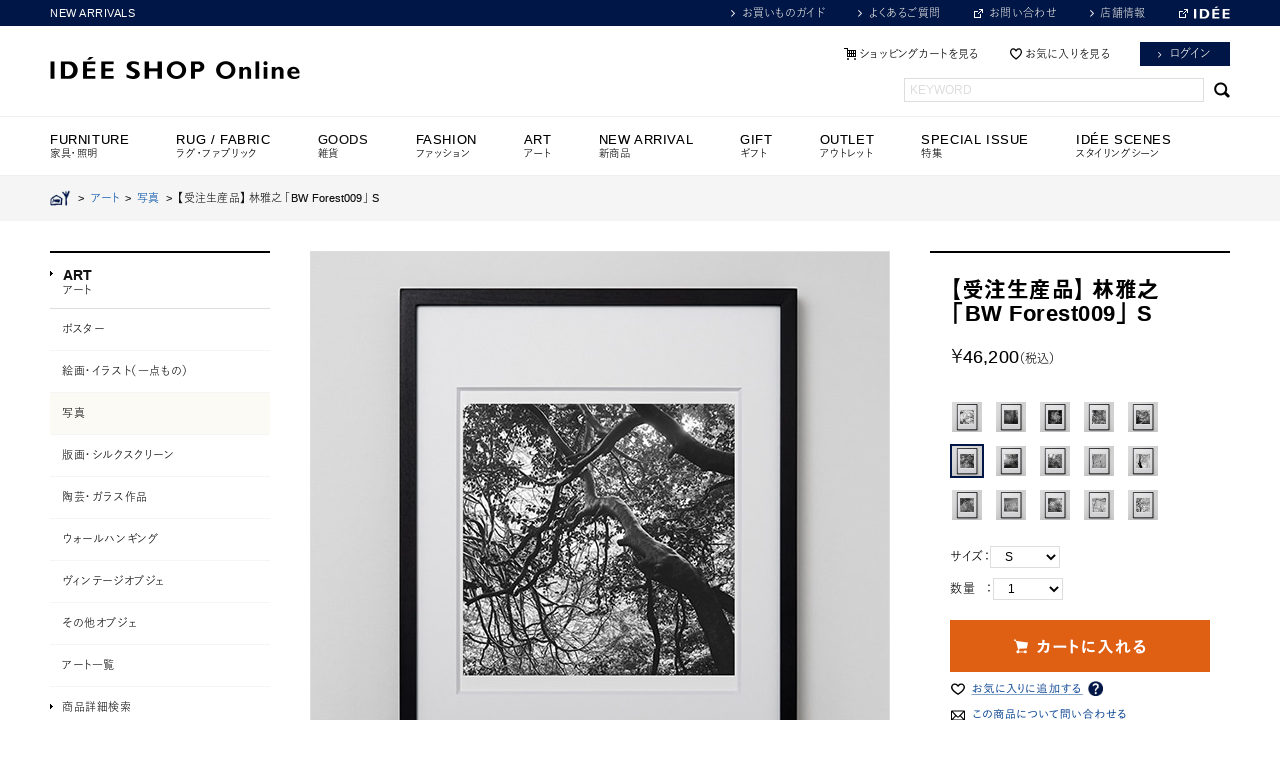

--- FILE ---
content_type: text/html; charset=shift_jis
request_url: https://www.idee-online.com/shop/g/g031039/
body_size: 18515
content:
<!DOCTYPE html>
<html lang="ja">
<head>

<link rel="alternate" href="https://www.idee-online.com/shop/g/g031039/?ismodesmartphone=on" />
<meta http-equiv="Content-Type" content="text/html; charset=Shift_JIS">
<meta property="og:name" content="【受注生産品】 林雅之 「BW Forest009」 S">
<meta property="og:image" content="https://www.idee-online.com/img/goods/12/031039.jpg">
<meta property="og:site_name" content="IDEE SHOP Online / イデーショップ オンライン">
<meta property="og:description" content="｜林雅之氏がライフワークとして題材にしてきた&quot;花&quot;と&quot;多肉植物&quot;に、山地で自生している&quot;樹木&quot;を加え、全て色彩の情報を持たないモノトーンで表現された「BLACK AND WHITE」シリーズ。それぞれの植物が持つ花葉や葉脈・樹幹がより明確に際立ち、強く生きていくための姿態が鮮明に浮かび上がります。2017年9月、イデーショップ 六本木店にて開催された写真展「BLACK AND WHITE」の作品です。">
<link rel="shortcut icon" href="/images/favicon.ico">
<title>【受注生産品】 林雅之 「BW Forest009」 S｜写真｜IDEE SHOP Online</title>
<meta name="description" content="｜林雅之氏がライフワークとして題材にしてきた&quot;花&quot;と&quot;多肉植物&quot;に、山地で自生している&quot;樹木&quot;を加え、全て色彩の情報を持たないモノトーンで表現された「BLACK AND WHITE」シリーズ。それぞれの植物が持つ花葉や葉脈・樹幹がより明確に際立ち、強く生きていくための姿態が鮮明に浮かび上がります。2017年9月、イデーショップ 六本木店にて開催された写真展「BLACK AND WHITE」の作品です。">
<meta name="keywords" content=",(Z),「BW,031039,4550344021583,BW,FOREST009,FOREST009」,ICZX013092,IDEE,ONLINE限定,Z,雅之,写真,林,林雅之イデー,家具,インテリア,インテリア相談会,オンラインショップ,ソファ,ランプ,照明,チェア,アート,雑貨,POOL">


	<meta http-equiv="Content-Language" content="ja">
<meta http-equiv="Content-Style-Type" content="text/css">
<meta http-equiv="Content-Script-Type" content="text/javascript">
<meta http-equiv="X-UA-Compatible" content="IE=Edge,chrome=1">
<meta name="viewport" content="width=1220" user-scalable="1">
<meta name="robots" content="INDEX,FOLLOW">
<meta name="google-site-verification" content="PpfU6WXFqNLLqg_lQVQJJWn63-1rnMwZpsmVnZ8-JcA" />
<link rel="icon" href="/images/favicon.ico">
<link rel="apple-touch-icon" href="/images/apple-touch-icon.png" sizes="180x180">
<meta property="og:image" content="https://www.idee-online.com/common/ogimage.png">
<meta property="og:site_name" content="IDEE SHOP Online / イデーショップ オンライン">
<meta property="og:description" content="IDEE SHOP Onlineはイデーデザイナーによるオリジナルデザインの家具やインテリア雑貨を取り扱うインテリア通販サイトです。">


<link rel="stylesheet" href="//maxcdn.bootstrapcdn.com/font-awesome/4.3.0/css/font-awesome.min.css">

<link rel="stylesheet" type="text/css" href="/css/common.css?20250930" media="screen,print">
<link rel="stylesheet" type="text/css" href="/css/colorbox.css" media="screen">
<link rel="stylesheet" type="text/css" href="/lightbox/css/lightbox.css" media="screen">
<link rel="stylesheet" type="text/css" href="/css/category_item_index.css?20221027" media="screen">


<link rel="stylesheet" type="text/css" href="/css/efo.css" media="screen">
<link rel="stylesheet" type="text/css" href="/css/reset/goods.css" media="screen">
<link rel="stylesheet" type="text/css" href="/css/sort.css" media="screen">

<script>
  (function(d) {
    var config = {
      kitId: 'bgs7lhj',
      scriptTimeout: 3000,
      async: true
    },
    h=d.documentElement,t=setTimeout(function(){h.className=h.className.replace(/\bwf-loading\b/g,"")+" wf-inactive";},config.scriptTimeout),tk=d.createElement("script"),f=false,s=d.getElementsByTagName("script")[0],a;h.className+=" wf-loading";tk.src='https://use.typekit.net/'+config.kitId+'.js';tk.async=true;tk.onload=tk.onreadystatechange=function(){a=this.readyState;if(f||a&&a!="complete"&&a!="loaded")return;f=true;clearTimeout(t);try{Typekit.load(config)}catch(e){}};s.parentNode.insertBefore(tk,s)
  })(document);
</script>
<script language="JavaScript" type="text/javascript" src="/js/jquery.js"></script>
<script language="JavaScript" type="text/javascript" src="/js/common.js"></script>
<script type="text/javascript" src="//code.jquery.com/jquery-1.8.3.min.js"></script>
<script type="text/javascript" src="/js/jquery.easing.1.3.js"></script>
<!--<script type="text/javascript" src="/js/assets2.js"></script>-->
<script type="text/javascript" src="/js/ui.core.js"></script>
<script type="text/javascript" src="/js/ui.tabs.js"></script>
<script type="text/javascript" src="/js/jquery.slides.min.js"></script>
<script type="text/javascript" src="/js/jquery.pager.js"></script>
<script type="text/javascript" src="/js/smartRollover.js"></script>
<script type="text/javascript" src="/js/jquery.colorbox-min.js"></script>
<script type="text/javascript" src="/js/rollover_viewer.js"></script>
<script type="text/javascript" src="/js/jquery.bxslider.min.js"></script>
<script type="text/javascript" src="https://cdnjs.cloudflare.com/ajax/libs/smooth-scroll/16.1.0/smooth-scroll.min.js"></script>
<script type="text/javascript" src="/js/lazysizes.min.js"></script>
<script type="text/javascript">
$(function() {
	$('.keyword_box').focus(function() {
		if($(this).hasClass('dummy_word')) {
			$(this).removeClass('dummy_word').val('');
		}
	})
	.blur(function() {
		if($(this).val().length == 0) {
			$(this).addClass('dummy_word').val('KEYWORD');
		}
	})
	.blur();
})
</script>

<script language="JavaScript" type="text/javascript" src="/js/jquery-lineup.js"  data-lineup-selector=".itemBox"></script>

<script type='text/javascript'>
  (function() {
    var s = document.createElement('script');
    s.type = 'text/javascript';
    s.async = true;
    s.src = "https://bvr.ast.snva.jp/beaver.js?reco_k=ncoa5UvEShnLK&reco_sna_host=r.snva.jp&serial=53e6c428-adaf-436d-8471-29f367934276";
    var x = document.getElementsByTagName('script')[0];
    window.recoConstructer = function (data) {
      window._sna_dam = window._sna_dam || [];
      if (window.__snahost != null) {
        window._sna_dam.push(['reco:snaHost', window.__snahost]);
      }
      window._sna_dam.push(["reco:recoConstructerArgs", data]);
    };
    window.apiSetCtr = function (item_code, tmpl, link, k) {
      if (window.__snahost != null) {
        window._sna_dam.push(['reco:snaHost', window.__snahost]);
      }
      window._sna_dam.push(["reco:apiSetCtrArgs", {
        itemCode: item_code,
        tmpl: tmpl,
        link: link.href
      }]);
    };
    x.parentNode.insertBefore(s, x);
  })();
  var _sna_dam = _sna_dam || [];
</script>


<link rel="stylesheet" type="text/css" href="/css/core.css">
<link rel="stylesheet" type="text/css" href="/css/skin.css">

<!-- Global site tag (gtag.js) - Google Analytics -->
<script async src="https://www.googletagmanager.com/gtag/js?id=G-K1YQMBVG04"></script>
<script>
  const trackingcode = "G-K1YQMBVG04";
  window.dataLayer = window.dataLayer || [];
  function gtag(){dataLayer.push(arguments);}
  gtag('js', new Date());
  gtag('config', trackingcode, { send_page_view: false, user_id: null });
</script>

<script src="https://ajax.googleapis.com/ajax/libs/jquery/3.0.0/jquery.min.js"></script>
<script>
  var $ga4jq = jQuery.noConflict(true);
</script>
<script>
    window.onload = function(){
        const loadscript = document.createElement('script');
        loadscript.src = '/js/enhanced_ecommerce_fb.js?20230727';
        document.getElementsByTagName('head')[0].appendChild(loadscript);
    }
</script>

<script type="text/javascript" src="//r.snva.jp/javascripts/reco/2.3/sna.js?k=ncoa5UvEShnLK"></script>

</head>
<body 

		data-rendering="true"

>
<!-- Google Tag Manager -->
<noscript><iframe src="//www.googletagmanager.com/ns.html?id=GTM-N8VCT8"
height="0" width="0" style="display:none;visibility:hidden"></iframe></noscript>
<script>(function(w,d,s,l,i){w[l]=w[l]||[];w[l].push({'gtm.start':
new Date().getTime(),event:'gtm.js'});var f=d.getElementsByTagName(s)[0],
j=d.createElement(s),dl=l!='dataLayer'?'&l='+l:'';j.async=true;j.src=
'//www.googletagmanager.com/gtm.js?id='+i+dl;f.parentNode.insertBefore(j,f);
})(window,document,'script','dataLayer','GTM-N8VCT8');</script>
<!-- End Google Tag Manager -->



<div class="zoneContainer headerContainer clearfix"><!-- whiteContainerHeader -->

<div id="header_line">
<div class="inner clf">


<p class="comment"><a href="/shop/r/r70-all/" >NEW ARRIVALS</a></p>
<!--<p class="comment"><a href="/shop/e/eCP01/">ID&Eacute;E WEEK 10%OFF まもなく終了！</a></p>-->
<!--<p class="comment"><a href="/shop/e/esale/">ID&Eacute;E WINTER SALE 開催中！</a></p>-->
<!--<p class="comment"><a href="/shop/e/eMember/">MEMBERS SPECIAL PRICE開催中！</a></p>-->


<ul class="utility">
<li><a href="/shop/contents4/index.aspx" class="link_arrow">お買いものガイド</a></li>
<li><a href="/shop/contents4/faq.aspx" class="link_arrow">よくあるご質問</a></li>
<li><a href="https://www.idee.co.jp/contact/" target="_blank" class="blank">お問い合わせ</a></li>
<li><a href="https://www.idee.co.jp/shop/" class="link_arrow">店舗情報</a></li>
<li id="brandsite"><a href="http://www.idee.co.jp/" target="_blank" class="blank"><img src="/common/mod_header_logo_s.png" width="36" alt="ID&Eacute;E"/></a></li>
</ul>
<!-- /inner --></div>
<!--/headline--></div>

<header id="header">
<div class="inner">
<h1><a href="https://www.idee-online.com/shop/"><img src="/common/mod_header_logo_l.png" alt="ID&Eacute;E SHOP ONLINE" width="250"></a></h1>

<ul class="utility">
<li><a href="/shop/cart/cart.aspx"  class="btn_cart">ショッピングカートを見る</a></li><!--
--><li><a href="/shop/customer/bookmark.aspx" class="btn_fav">お気に入りを見る</a></li><!--
--><li><a href="/shop/customer/menu.aspx" class="button button_navy">ログイン</a></li><!--
<li class="ml10"><a href="/shop/customer/entry.aspx" class="button button_navy">会員登録</a></li>-->
</ul>
<div id="header_search">
<form action="/shop/goods/search.aspx" method="get" name="frmSearch">
<input type="hidden" name="search" value="x"><input name="keyword" type="text" class="keyword_box" id="keyword" tabindex="1" value=""><input type="submit" value=" " tabindex="1" class="searchBtn">
</form>
</div>


<!-- /inner --></div>
<!-- /header --></header>


<!-- Rendering BodyContents Start -->
<div id="quickPreviewContainer">




</div><!-- /quickPreviewContainer -->


<!--
<script src="/lightbox/js/lightbox-2.6.min.js"></script>
-->
<script type="text/javascript">
var b = $("body");
b.css("background","none repeat scroll 0 0 #ffffff");
</script>

<script src="/js/jquery-1.8.3.min.js"></script> 
<link href="/css/easyzoom.css" rel="stylesheet" type="text/css" />
<script src="/js/easyzoom.js"></script>

<script type="text/javascript" src="/js/detail2.js"></script>


<nav id="globalMenu">
<ul class="dropdownList">
<li id="menu01" class="has-child">
<a href="#" onclick="return false"><h4>FURNITURE<span>家具・照明</span></h4></a>
<ul class="secondLayer">
<li class="has-child"><a href="/shop/c/c10-all/">ソファ</a>
<ul class="thirdLayer">
<li><a href="/shop/r/r1011/">PUUF</a></li>
<li><a href="/shop/c/c1010/">1人掛け</a></li>
<li><a href="/shop/c/c1020/">2人掛け</a></li>
<li><a href="/shop/c/c1030/">3人掛け</a></li>
<li><a href="/shop/c/c1040/">オットマン</a></li>
<li><a href="/shop/r/r2010/">ソファセット</a></li>
<li><a href="/shop/r/r60/">レザーソファ</a></li>
<li><a href="/shop/c/c10-all/">すべてのソファ</a></li>
</ul>
</li>
<li class="has-child"><a href="/shop/c/c20-all/">チェア</a>
<ul class="thirdLayer">
<li><a href="/shop/c/c2010/">リビング・ダイニングチェア</a></li>
<li><a href="/shop/r/r4020/">デザイナーズチェア</a></li>
<li><a href="/shop/r/r4030/">オフィスチェア・デスクチェア</a></li>
<li><a href="/shop/c/c2040/">スツール</a></li>
<li><a href="/shop/r/r40/">アームチェア</a></li>
<li><a href="/shop/c/c2060/">ベンチ</a></li>
<li><a href="/shop/c/c20-all/">すべてのチェア</a></li>
</ul>
</li>
<li class="has-child"><a href="/shop/c/c30-all/">テーブル・デスク</a>
<ul class="thirdLayer">
<li><a href="/shop/c/c3010/">ダイニングテーブル</a></li>
<li><a href="/shop/c/c3020/">ローテーブル</a></li>
<li><a href="/shop/c/c3030/">サイドテーブル</a></li>
<li><a href="/shop/r/r3040/">デスク・ワークテーブル</a></li>
<li><a href="/shop/c/c3050/">ドレッサー</a></li>
<li><a href="/shop/c/c30-all/">すべてのテーブル・デスク</a></li>
</ul>
</li>
<li class="has-child"><a href="/shop/c/c40-all/">キャビネット・シェルフ</a>
<ul class="thirdLayer">
<li><a href="/shop/c/c4010">チェスト・キャビネット</a></li>
<li><a href="/shop/c/c4020/">TVボード・サイドボード</a></li>
<li><a href="/shop/c/c4030/">シェルフ</a></li>
<li><a href="/shop/c/c40-all/">すべてのキャビネット・シェルフ</a></li>
</ul>
</li>
<li class="has-child"><a href="/shop/c/c60-all/">ランプ</a>
<ul class="thirdLayer">
<li><a href="/shop/c/c6010/">ペンダントランプ</a></li>
<li><a href="/shop/c/c6020/">テーブルランプ</a></li>
<li><a href="/shop/c/c6030/">フロアランプ</a></li>
<li><a href="/shop/c/c6040/">その他</a></li>
<li><a href="/shop/c/c60-all/">すべてのランプ</a></li>
</ul>
</li>
<li class="has-child"><a href="/shop/c/c70-all/">インテリアアクセサリ</a>
<ul class="thirdLayer">
<li><a href="/shop/c/c7010/">コートスタンド</a></li>
<li><a href="/shop/c/c7020/">スタンドミラー</a></li>
<li><a href="/shop/c/c7030/">その他</a></li>
<li><a href="/shop/c/c70-all/">すべてのインテリアアクセサリ</a></li>
</ul>
</li>
<li class="has-child"><a href="/shop/c/cV0-all/">ヴィンテージ家具</a>
<ul class="thirdLayer">
<li><a href="/shop/c/cV0-all/">オンライン取り扱い商品</a></li>
<li><a href="/shop/e/evinshop/">店舗取り扱い商品</a></li>
</ul>
</li>
</ul>
</li>

<li id="menu02" class="has-child">
<a href="/shop/c/cB0-all/"><h4>RUG / FABRIC<span>ラグ・ファブリック</span></h4></a>
<ul class="secondLayer">
<li class="has-child"><a href="/shop/c/cB030/">ラグ</a>
<ul class="thirdLayer">

<li><a href="/shop/r/rB031/">ラグ Sサイズ</a></li>
<li><a href="/shop/r/rB032/">ラグ Mサイズ</a></li>
<li><a href="/shop/r/rB033/">ラグ Lサイズ</a></li>
<li><a href="/shop/r/rB034/">ラグ LLサイズ</a></li>
<li><a href="/shop/r/rB040/">オーダーラグ</a></li>
<li><a href="/shop/c/cB030/">すべてのラグ</a></li>
</ul>
</li>
<li class="has-child"><a href="/shop/r/rB9Z0/">ワールドテキスタイル</a>
<ul class="thirdLayer">
<li><a href="/shop/r/rB050/">キリム</a></li>
<li><a href="/shop/r/rB051/">キリムクッションカバー</a></li>
<li><a href="/shop/r/rB060/">ギャベ</a></li>
<li><a href="/shop/r/rB090/">トライバルラグ</a></li>
<li><a href="/shop/r/rB080/">ラリーキルト</a></li>
<li><a href="/shop/r/rB110/">モロッコラグ</a></li>
<li><a href="/shop/r/rB111/">モロッコクッションカバー</a></li>
<li><a href="/shop/r/rB120/">アフリカ</a></li>
<li><a href="/shop/r/rB9Z0/">すべてのワールドテキスタイル</a></li>
</ul>
</li>
<li><a href="/shop/c/cB010/">クッション</a></li>
<li><a href="/shop/r/r1011/">PUUF</a></li>
<li><a href="/shop/r/rB070/">マルチカバー</a></li>
<li><a href="/shop/c/cB040/">ブランケット</a></li>
<li><a href="/shop/features/094_curtain_guide.aspx">カーテン（店舗取り扱い商品）</a></li>
<li><a href="/shop/c/cB0/">すべてのラグ・ファブリック</a></li>
</ul>
</li>

<li id="menu03" class="has-child">
<h4>GOODS<span>雑貨</span></h4>

<ul class="secondLayer">
<li class="has-child"><a href="/shop/c/ce0/">フレグランス</a>
<ul class="thirdLayer">
<li><a href="/shop/c/cE030/">ディフューザー</a></li>
<li><a href="/shop/c/cE040/">スプレー</a></li>
<li><a href="/shop/c/cE050/">インセンス</a></li>
<li><a href="/shop/c/cE060/">キャンドル</a></li>
<li><a href="/shop/c/ce0/">すべてのフレグランス</a></li>
</ul>
</li>
<li class="has-child"><a href="/shop/c/cE2/">リラックス・バス</a>
<ul class="thirdLayer">
<li><a href="/shop/r/rE210/">ボディケア</a></li>
<li><a href="/shop/r/rE220/">バスグッズ</a></li>
<li><a href="/shop/c/cE2/">すべてのリラックス・バス</a></li>
</ul>
</li>
<li class="has-child"><a href="/shop/c/cc0/">タオル・ハンカチ</a>
<ul class="thirdLayer">
<li><a href="/shop/c/cC010/">タオル</a></li>
<li><a href="/shop/c/cC040/">ハンカチ</a></li>
<li><a href="/shop/c/cc0/">すべてのタオル・ハンカチ</a></li>
</ul>
</li>
<li class="has-child"><a href="/shop/c/ca0/">食器</a>
<ul class="thirdLayer">
<li><a href="/shop/c/cA001/">グラス・カップ</a></li>
<li><a href="/shop/c/cA003/">プレート・ボウル</a></li>
<li><a href="/shop/c/cA005/">ティーポット</a></li>
<li><a href="/shop/c/cA030/">カトラリー</a></li>
<li><a href="/shop/r/rA060/">作家もの</a></li>
<li><a href="/shop/c/ca0/">すべての食器</a></li>
</ul>
</li>
<li><a href="/shop/c/cD0/">キッチン</a></li>
<li><a href="/shop/c/c9010/">バスケット・収納</a></li>
<li><a href="/shop/r/r9050/">ハウスキーピング・日用品</a></li>
<li><a href="/shop/c/c9040/">時計</a></li>
<li class="has-child"><a href="/shop/r/r9030-all/">花器・ガーデニング</a>
<ul class="thirdLayer">
<li><a href="/shop/r/r903010/">フラワーベース</a></li>
<li><a href="/shop/r/r903020/">鉢</a></li>
<li><a href="/shop/r/r903030/">ガーデニング雑貨</a></li>
<li><a href="/shop/r/r9030-all/">すべての花器・ガーデニング</a></li>
</ul>
</li>
<li><a href="/shop/r/r9070/">ホームデコレーション</a></li>
<li><a href="/shop/e/eOriginal/">イデーオリジナルアイテム</a></li>
<li><a href="/shop/c/cK0-all/">ペットグッズ</a></li>
</ul>
</li>

<li id="menu04" class="has-child">
<a href="/shop/c/cf0-all/" ><h4>FASHION<span>ファッション</span></h4></a>
<ul class="secondLayer">
<li><a href="/shop/c/cF070/">コート・ジャケット</a></li>
<li><a href="/shop/c/cF060/">ワンピース</a></li>
<li><a href="/shop/c/cF080/">トップス</a></li>
<li><a href="/shop/c/cF090/">ボトムス</a></li>
<li class="has-child"><a href="/shop/c/cF050/">ファッション小物</a>
<ul class="thirdLayer">
<li><a href="/shop/r/rF010/">バッグ・ポーチ</a></li>
<li><a href="/shop/r/rF040/">ストール・スカーフ</a></li>
<li><a href="/shop/r/rF020/">帽子</a></li>
<li><a href="/shop/r/rF030/">ソックス</a></li>
<li><a href="/shop/r/rF050/">革小物</a></li>
<li><a href="/shop/c/cF050/">すべてのファッション小物</a></li>
</ul>
</li>
<li><a href="/shop/r/rF099/">ユニセックス</a></li>
<li class="has-child"><a href="/shop/c/cG0-all/">ジュエリー</a>
<ul class="thirdLayer">
<li><a href="/shop/c/cG010/">ネックレス</a></li>
<li><a href="/shop/c/cG020/">ブレスレット</a></li>
<li><a href="/shop/c/cG030/">ピアス・イヤリング</a></li>
<li><a href="/shop/c/cG040/">リング</a></li>
<li><a href="/shop/c/cG050/">その他</a></li>
<li><a href="/shop/c/cG0-all/">すべてのジュエリー</a></li>
</ul>
</li>
<li><a href="/shop/c/cF0A0/">ルームシューズ</a></li>
<li><a href="/shop/c/cf0-all/">すべてのファッション</a></li>
</ul>
</li>

<li id="menu05" class="has-child">
<a href="/shop/c/cH0-all/"><h4>ART<span>アート</span></h4></a>
<ul class="secondLayer">
<li><a href="/shop/c/cH060/">ポスター</a></li>
<li><a href="/shop/c/cH061/">絵画・イラスト（1点もの）</a></li>
<li><a href="/shop/c/cH062/">写真</a></li>
<li><a href="/shop/c/cH063/">版画・シルクスクリーン</a></li>
<li><a href="/shop/c/cH010/">陶芸・ガラス作品</a></li>
<li><a href="/shop/c/cH020/">ウォールハンギング</a></li>
<li><a href="/shop/r/rH040/">ヴィンテージオブジェ</a></li>
<li><a href="/shop/c/cH050/">その他オブジェ</a></li>
<li><a href="/shop/c/cH0-all/">すべてのアート</a></li>
<li><a href="/shop/features/lifeinart.aspx">イデーのおすすめアート</a></li>
<li><a href="/shop/r/rH099-all/">ID&Eacute;E GALLERY Online</a></li>
</ul>
</li>

<!--<li id="menu06" class="has-child">
<a href="/shop/c/cI0-all/"><h4>OBJECT<span>オブジェ</span></h4></a>
<ul class="secondLayer">
<li><a href="/shop/c/cI010/">陶芸・ガラス作品</a></li>
<li><a href="/shop/c/cI020/">ウォールハンギング</a></li>
<li><a href="/shop/r/rI030/">リサラーソン</a></li>
<li><a href="/shop/r/rI040/">世界の民芸品</a></li>
<li><a href="/shop/r/rI050/">ヴィンテージオブジェ</a></li>
<li><a href="/shop/c/cI090/">その他オブジェ</a></li>
<li><a href="/shop/c/cI0-all/">すべてのオブジェ</a></li>
<li><a href="/shop/features/lifeinart.aspx">イデーのおすすめアート</a></li>
<li><a href="/shop/r/rH099-all/">ID&Eacute;E GALLERY Online</a></li>
</ul>
</li>-->

<li id="menu07" class="has-child">
<a href="/shop/r/r70-all/"><h4>NEW ARRIVAL<span>新商品</span></h4></a>
<ul class="secondLayer">
<li><a href="/shop/r/r7010/">家具・照明</a></li>
<li><a href="/shop/r/r7020/">雑貨</a></li>
<li><a href="/shop/r/r70-all/">すべての新商品</a></li>
</ul>
</li>

<li id="menu08">
<a href="/shop/r/r80Z0/"><h4>GIFT<span>ギフト</span></h4></a>
</li>

<li id="menu09" class="has-child">
<a href="/shop/r/rO0-all/"><h4 class="mainCat">OUTLET<span>アウトレット</span></h4></a>
<ul class="secondLayer">
<li><a href="/shop/r/rO010/">家具・照明</a></li>
<li><a href="/shop/r/rO020/">雑貨</a></li>
<li><a href="/shop/r/rO040/">アート</a></li>
<li><a href="/shop/r/rO030/">わけあり商品</a></li>
<li><a href="/shop/r/rO0-all/">すべてのアウトレット</a></li>
</ul>
</li>

<li id="menu10" class="">
<a href="/shop/archive/list.aspx"><h4>SPECIAL ISSUE<span>特集</span></h4></a>
</li>
<li id="menu11" class="">
<a href="/shop/features/scenes.aspx"><h4>ID&Eacute;E SCENES<span>スタイリングシーン</span></h4></a>
</li>
</ul>
<!-- /#globalMenu --></nav>
  <div class="page-item-detail">
    <div id="pankuzu">
      <div class="navitopicpath_"><a href="https://www.idee-online.com/shop/" class="topicpath_home_"><img src="/common/sp/mod_icon_home.png" alt="HOME" class="icon_home"></a>&nbsp;&nbsp;&gt;&nbsp;&nbsp;<a href="https://www.idee-online.com/shop/c/cH0-all/" >アート</a>&nbsp;&nbsp;&gt;&nbsp;&nbsp;<a href="/shop/c/cH062/" id="current_category">写真</a>&nbsp;&nbsp;&gt;&nbsp;&nbsp;<span class="current_">【受注生産品】 林雅之 「BW Forest009」 S</span></div>
    </div>
    <div class="content-body">
      <div id="item-detail" class="clearfix">
        <div id="item-detail-section1" class="js-enhanced-ecommerce-item-detail">
          <div id="item-header">
            <div class="top_comment_" id="spec_goods_comment">
            
            
              
            
            
            
            
            </div>
              <input type="hidden" value="林雅之 「BW Forest」" id="hidden_variation_group">
              <input type="hidden" value="S" id="hidden_variation_name1" class="js-enhanced-ecommerce-variation-name1">
              <input type="hidden" value="BW Forest009" id="hidden_variation_name2" class="js-enhanced-ecommerce-variation-name2">
              <input type="hidden" value="0" id="variation_design_type">
              <input type="hidden" value="031039" id="hidden_goods" class="js-enhanced-ecommerce-goods">
              <input type="hidden" value="" id="select_class">
              <input type="hidden" value="" id="fab1_price">
              <input type="hidden" value="" id="fab2_price">
              <input type="hidden" value="" id="fab5_price">
            <h1 class="goods_name_ js-enhanced-ecommerce-goods-name" data-category1="アート(H0)" data-category2="写真(H062)" data-category3="写真(H062)"data-category4="写真(H062)" >【受注生産品】 林雅之 <br>「BW Forest009」 S</h1>
            <p></p>
          </div>
          <!-- /item-header -->
          <div id="item-order">
			
            <p class="price">￥46,200<span>（税込）</span></p>
            <span class="js-enhanced-ecommerce-goods-price" hidden> ￥46,200</span>
            <form name="frm" method="POST" action="/shop/cart/cart.aspx">
              <div class="cartbox_">
              </div>
				
				<div class="">
					<div class="fields clearfix">
					    <input type="hidden" value="031039" name="goods" class="js-enhanced-ecommerce-goods">
					
		                  <p class="num" >数量&nbsp;&nbsp;&nbsp;：
		                    <select name="qty" class="js-enhanced-ecommerce-goods-qty">
		                      <option value="1">1</option>
		                      <option value="2">2</option>
		                      <option value="3">3</option>
		                      <option value="4">4</option>
		                      <option value="5">5</option>
		                      <option value="6">6</option>
		                      <option value="7">7</option>
		                      <option value="8">8</option>
		                      <option value="9">9</option>
		                      <option value="10">10</option>
		                    </select>
					
		                  </p>
					

                    
						
                    
					</div><!-- /fields -->

					<div class="user-action clearfix">

						
				
					<p><input type="image" src="/images/bt_add_cart.png" alt="カートに入れる" class="btn_cart_l_ js-enhanced-ecommerce-add-cart-detail"></p>
				
				
                        
                        
                     
					<ul class="option_buttons_">
					<li class="addFav">
	<a class="js-enhanced-ecommerce-goods-bookmark" onclick="getElementById('post_alert').value='';" href="javascript:bookmark.submit()">
		<img src="/images/order-button-addtofavorites2.png" alt="お気に入りに追加する">
	</a>
	<div class="tooltip">
		<img class="icon_tooltip" alt="?" src="/img/usr/icon_question.png" >
		<div class="tooltip_message">商品をお気に入りに追加すると、
			<ul>
				<li>・値下げ</li>
				<li>・在庫残りわずか</li>
				<li>・再入荷</li>
			</ul>
			などのお知らせを受け取れます。
		</div>
	</div>
</li>
					<li><a href="/shop/contact/contact.aspx?goods=031039"><img src="/images/order-button-inquiry2.png" alt="商品について問い合わせる" ></a></li>
					
					</ul>
					
					</div><!-- /user-action -->
				<!--
				<input type="text" name="material_code" value="">
				<input type="text" name="wood_code" value="">
				-->

				</div>
				
                <!-- /user-action --> 

		    
	          <div id="item-spec2" class="goodsspec_">
	            <ul class="tag tag-group1">
				
				
				<li><a href="/shop/contents4/shopping.aspx#s8">ギフトラッピング：不可</a></li>
				

				<li><a href="/shop/contents4/shopping.aspx#s5">お届け日数6～7週間</a></li>
				<li>代金引換不可</li>
				<li><a href="/shop/contents4/shopping.aspx#s4">配送区分：宅配便(送料￥500)</a><font color=#cc0000> →送料無料</font></li>
	            </ul>
	            <ul class="link">
	              <li><a href="/shop/contents4/shopping.aspx#s6">返品について</a></li>
	              <li><a href="/shop/contents4/shopping.aspx#s4">配送料について</a></li>
	            </ul>
	          </div>
			

            </form>
			<form name="bookmark" action="https://www.idee-online.com/shop/customer/bookmark.aspx" method="POST">
				<input type="hidden" name="goods" value="031039">
				<input name="crsirefo_hidden" type="hidden" value="2b61479beb3aa44a7477d51837d2e4cf1946b78dba85048b735bce1b7745204f">
				
			</form>
            <!-- /#item-order --> 
          </div>
          
          <!-- /#item-spec --> 
        </div>
        <!-- /#item-detail-section1 -->

        <div id="item-detail-section2">
          <div id="itemphotogallery" class="goodsimg_"> 

<div id="ori_src" style="position:absolute; top: -10000px;">
  <img id="ori12" src="https://www.idee-online.com/img/goods/12/031039.jpg">
  <img id="ori14" src="https://www.idee-online.com/img/goods/14/031039.jpg">
  <img id="ori16" src="">
  <img id="ori18" src="">
  <img id="ori20" src="">
  <img id="ori22" src="">
  <img id="ori24" src="">
  <img id="ori26" src="">
  <img id="ori30" src="">
  <img id="ori31" src="">
  <img id="ori33" src="">
  <img id="ori4" src="">
  <img id="ori2" src="">
  <img id="ori6" src="">
</div>

<script type="text/javascript">
function changeMainImg(num)
{
    var comment = "";
    var style = "none";
    var padding = "";
    var src = "";
    var ori_img = "";

    switch (num)
    {
      case "11":
        comment = "";
        src="";
        ori_img = "12";
        break;
      case "13":
        comment = "";
        src="";
        ori_img = "13";
        break;
      case "15":
        comment = "";
        src="";
        ori_img = "16";
        break;
      case "17":
        comment = "";
        src="";
        ori_img = "18";
        break;
      case "19":
        comment = "";
        src="";
        ori_img = "20";
        break;
      case "21":
        comment = "";
        src="";
        ori_img = "21";
        break;
      case "23":
        comment = "";
        src="";
        ori_img = "24";
        break;
      case "25":
        comment = "";
        src="";
        ori_img = "26";
        break;
      case "27":
        comment = "";
        src="";
        ori_img = "30";
        break;
      case "28":
        comment = "";
        src="";
        ori_img = "31";
        break;
      case "29":
        comment = "";
        src="";
        ori_img = "4";
        break;
      case "1":
        comment = "";
        src="";
        ori_img = "2";
        break;
      case "5":
        comment = "";
        src="";
        ori_img = "6";
        break;
      case "32":
        comment = "";
        src="";
        ori_img = "33";
        break;
    }

    if (src != "") {
      style="block";
    } else {
      var width = (document.getElementById("ori" + ori_img).offsetWidth);
      var height = (document.getElementById("ori" + ori_img).offsetHeight);
      if (width > 578 || height > 578) style="block";
    }

    document.getElementById("onecomment").innerHTML = comment;
    document.getElementById("iconzoom").style.display = style;

	if (comment == "") {
		padding = "0px";
	}
	else{
		padding = "10px";
	}
    document.getElementById("onecomment").style.padding = padding;
    return;
}
</script>
            <div class="photogoods_">
            
              <div class="easyzoom easyzoom--overlay"><a href="https://www.idee-online.com/img/goods/12/031039.jpg" id="zoomsrc"><span><img id="zoomview" src="https://www.idee-online.com/img/goods/12/031039.jpg" style="max-width:578px;"/></span></a></div>
            
              <div id="onecommentback">
            
                <div id="onecomment" style="padding:0px;"></div>
            
              </div>
            </div>
            <!-- photo -->
            <div class="zoom_">
				<img src="/images/item_page/icon_zoom.png" alt="拡大"  style="display:none;"id="iconzoom">
				
			</div>

			<ul id="item-photogallery-thumbnails" class="clearfix">
			
				<li><a href="https://www.idee-online.com/img/goods/12/031039.jpg" title="https://www.idee-online.com/img/goods/12/031039.jpg" ><img src="https://www.idee-online.com/img/goods/12/031039.jpg" onClick="changeMainImg('11')" /></a></li>
				
			
				<li><a href="https://www.idee-online.com/img/goods/14/031039.jpg" title="https://www.idee-online.com/img/goods/14/031039.jpg" ><img src="https://www.idee-online.com/img/goods/14/031039.jpg" onClick="changeMainImg('13')" /></a></li>
				
			
            </ul>
          </div>
          <!-- /#item-photogallery -->

          <div id="item-spec" class="goodsspec_">
            <h4><img src="/images/item_page/title-spec.png" alt=" 仕様"/></h4>
            <dl class="formdetail_ goodsspec_">

				<dt>商品コード</dt><dd>4550344021583</dd>
				
				<dt id="vari_title">カラー</dt><dd>BW Forest009</dd>
				<dt>素材、材質</dt><dd>プリント</dd>
				
				
				
				
				
				<dt>サイズ</dt>
				<dd>S</dd>

				

				
				
				
				
				

				
<dt>サイズ展開<dt><dd>Sサイズ：縦38×横30×厚さ2.5 (cm) <br>Mサイズ：縦50.6×横40×厚さ2.5 (cm) <br>Lサイズ：縦63.3×横50×厚さ2.5 (cm) <br>LLサイズ：縦70×横60×厚さ2.5 (cm)<br>※表記は全て額装込サイズ</dd>


<dt>原産地<dt><dd>日本</dd>


<dt>セット内容<dt><dd>額装した状態でお届けします。</dd>


<dt>ご使用上の注意<dt><dd>シートは紙製のため、雨の日や湿度の高い場合には紙が伸びてよれてしまう場合がございます。高温・多湿の場所への設置や保管はできるだけ避けてください。<br>なお、一度よれてしまうと元に戻らない場合がございます。あらかじめご了承ください。</dd>




            </dl>
          </div>

		

		
		<div id="detail_tab">
			
			<div id="tab1" class="goodscomment1_ tab_box_ active_">
				<h4>商品詳細</h4>
				<p>林雅之氏がライフワークとして題材にしてきた"花"と"多肉植物"に、山地で自生している"樹木"を加え、全て色彩の情報を持たないモノトーンで表現された「BLACK AND WHITE」シリーズ。それぞれの植物が持つ花葉や葉脈・樹幹がより明確に際立ち、強く生きていくための姿態が鮮明に浮かび上がります。<BR><BR>2017年9月、イデーショップ 六本木店にて開催された写真展「BLACK AND WHITE」の作品です。</p>
			</div>
			

			

			
			<div id="tab2" class="goodscomment2_ tab_box_ active_">
				<h4>デザイナー・作家</h4>
				<p><img class="profile_photo" src="/images/item_page/img_masayuki-hayashi.jpg" alt="Masayuki Hayashi 林 雅之"><span class="with_photo"><em class="profile_name">林 雅之　Masayuki Hayashi</em>フォトグラファー<br>東海大学教養学部在学中より写真を始め、Gallery KOYANAGI (1992)、SAGACHOEXHIBIT SPACE (2000)、Onshitsu (2009)、Spiral garden (2010)などで写真展を行う。写真集としては『mannequins』『the secret life of mannequins』などがある。</p>
			</div>
			

			
			<div id="tab1" class="goodscomment10_ tab_box_ active_">
				<h4>おすすめの特集</h4>
				<p><a href="/shop/e/eHayashiM/"><img src="/images/item_page_banner/itemPage_bnr_mHayashi.jpg" alt="林雅之" class="itempagebnr"></a><a href="/shop/features/078_art_guide.aspx"><img src="/images/item_page_banner/itemPage_bnr_artGuide.jpg" alt="【特集】アートの選び方"  class="itempagebnr"></a><a href="/shop/e/eMonotone/"><img src="/images/item_page_banner/itemPage_bnr_theme_monotone.jpg" alt="【特集】テーマで飾るアート" class="itempagebnr"></a></p>
			</div>
			

			

			

			

			

			

		</div>
		

<div class="socialbuttons">
<ul><!--
--><li class="fblike"><iframe src="//www.facebook.com/plugins/like.php?href=http%3A%2F%2Fwww.idee-online.com%2Fshop%2Fg%2Fg031039%2F&amp;send=false&amp;layout=button_count&amp;width=50&amp;show_faces=false&amp;action=like&amp;colorscheme=light&amp;font&amp;height=21&amp;appId=340990565928711" scrolling="no" frameborder="0" style="border:none; overflow:hidden; width:120px; height:21px;" allowTransparency="true"></iframe></li><!--
--><li class="tweet"><a href="https://twitter.com/share?via=IDEESHOP&amp;lang=en&amp;text=" class="twitter-share-button">Tweet</a>
<script>!function(d,s,id){var js,fjs=d.getElementsByTagName(s)[0];if(!d.getElementById(id)){js=d.createElement(s);js.id=id;js.src="//platform.twitter.com/widgets.js";js.charset="UTF-8";fjs.parentNode.insertBefore(js,fjs);}}(document,"script","twitter-wjs");</script></li><!--
--></ul>
</div><!-- /social-buttons -->
</div>
        <!-- /#item-detail-section2 -->
      </div>
      <!-- /item-detail -->
      <div id="item-nav">
		<h2><a href="/shop/c/cH0/">ART<span>アート</span></a></h2>
<ul>
<li class="__%H060%__"><a href="/shop/c/cH060">ポスター</a></li>
<li class="__%H061%__"><a href="/shop/c/cH061">絵画・イラスト（一点もの）</a></li>
<li class="current"><a href="/shop/c/cH062">写真</a></li>
<li class="__%H063%__"><a href="/shop/c/cH063">版画・シルクスクリーン</a></li>
<li class="__%H010%__"><a href="/shop/c/cH010/">陶芸・ガラス作品</a></li>
<li class="__%H020%__"><a href="/shop/c/cH020/">ウォールハンギング</a></li>
<li class="__%H040%__"><a href="/shop/r/rH040/">ヴィンテージオブジェ</a></li>
<li class="__%H050%__"><a href="/shop/c/cH050/">その他オブジェ</a></li>
<!--<li class="__%H090%__"><a href="/shop/r/rH090/">ヴィンテージアート</a></li>-->
<!--<li class="__%H067%__"><a href="/shop/c/cH067">その他のアート</a></li>-->
<li class=""><a href="/shop/c/cH0-all">アート一覧</a></li>
</ul>


<!--<div class="ctop_cpnbnr">
<ul><li><a href="/shop/r/rCP01/"><img src="/images/banner/mod_bnr_ideeweek.png" alt="ID&Eacute;E WEEK 10%OFFキャンペーン"></a></li></ul>
</div>-->
<!--<div class="ctop_cpnbnr">
<ul><li><a href="/shop/e/esale/"><img src="/images/banner/mod_bnr_sale.png" alt="SALE"></a></li></ul>
</div>-->
<!--<div class="ctop_cpnbnr">
<ul><li><a href="/shop/features/065_rug.aspx"><img src="/images/banner/mod_bnr_fabcpn.png" alt="RUG Campaign"></a></li></ul>
</div>-->
        <ul class="detail_search"><li><a href="/shop/goods/search.aspx">商品詳細検索</a></li></ul>
		<!--#category-->
      </div>
    </div>
    <!-- /#content-body --> 
    
  </div>

<div id="item-accessory">

<div class="item-column" id="item-relateditem">
	<h2>関連商品(ブラックフレーム/アート)</h2>
	
	
  <ul class="item-list-thumbnail clearfix" id="relateditem_ul">
        <li> <a href="/shop/g/g031022/"><img src="https://www.idee-online.com/img/goods/9/031022.jpg" alt="【受注生産品】 林雅之 「CW06 Mt.Fuji」 M" class="thumbnail" ></a> </li>
    <li> <a href="/shop/g/g44609552/"><img src="https://www.idee-online.com/img/goods/9/44609552.jpg" alt="★IDEE ONLINE数量限定 HOUXO QUE&#215;Daisuke Ishizaka 「64892」 S" class="thumbnail" ></a> </li>
    <li> <a href="/shop/g/g031028/"><img src="https://www.idee-online.com/img/goods/9/031028.jpg" alt="【受注生産品】 林雅之 「BW Flower004 Rosa」 S" class="thumbnail" ></a> </li>
    <li> <a href="/shop/g/g44242414/"><img src="https://www.idee-online.com/img/goods/9/44242414.jpg" alt="【定番品】アンリ・マティス 「265」ブラックフレーム" class="thumbnail" ></a> </li>
    <li> <a href="/shop/g/g738679/"><img src="https://www.idee-online.com/img/goods/9/738679.jpg" alt="【定番品】ドナルド・サルタン 「Four lemons」" class="thumbnail" ></a> </li>
    <li> <a href="/shop/g/g031021/"><img src="https://www.idee-online.com/img/goods/9/031021.jpg" alt="【受注生産品】 林雅之 「CW05 Mt.Fuji」 M" class="thumbnail" ></a> </li>
    <li> <a href="/shop/g/g44242421/"><img src="https://www.idee-online.com/img/goods/9/44242421.jpg" alt="【定番品】パブロ・ピカソ 「ダチョウ」ブラックフレーム" class="thumbnail" ></a> </li>
    <li> <a href="/shop/g/g031058/"><img src="https://www.idee-online.com/img/goods/9/031058.jpg" alt="【受注生産品】 林雅之 「NT15 Crassula &#39;Darumajintou&#39;」 S" class="thumbnail" ></a> </li>


  </ul>


	
</div>


</div>

</div>
<!-- /#whiteContainer -->

<script type="text/javascript" src="/js/jquery.bigPicture.js"></script>
<script type="text/javascript" src="/js/goods_sku2.js"></script>
<script type="text/javascript" src="/js/goods_zoomjs.js"></script>
<script type="text/javascript" src="/js/user_pc.js"></script>


<div style="display:none">
  <div class="__items__category">雑貨</div>
  <div class="__items__category">アート</div>
  <div class="__items__category">写真</div>
  <div class="__items__content">【受注生産品】 林雅之 「BW Forest009」 S</div>
  <div class="__items__item_code">031039</div>
  <div class="__items__stock_flg">0</div>
  <div class="__items__name">【受注生産品】 林雅之 「BW Forest009」 S</div>
  <div class="__items__url">https://www.idee-online.com/shop/goods/goods.aspx?goods=031039</div>
  <div class="__items__comment"> ￥46,200</div>
  <div class="__items__comment">林雅之氏がライフワークとして題材にしてきた&quot;花&quot;と&quot;多肉植物&quot;に、山地で自生している&quot;樹木&quot;を加え、全て色彩の情報を持たないモノトーンで表現された「BLACK AND WHITE」シリーズ。それぞれの植物が持つ花葉や葉脈・樹幹がより明確に際立ち、強く生きていくための姿態が鮮明に浮かび上がります。&lt;BR&gt;&lt;BR&gt;2017年9月、イデーショップ 六本木店にて開催された写真展「BLACK AND WHITE」の作品です。</div>
  <div class="__items__img_url">https://www.idee-online.com/img/goods/9/031039.jpg</div>
  <div class="__items__price">46200</div>
  <div class="__items__content">林雅之氏がライフワークとして題材にしてきた&quot;花&quot;と&quot;多肉植物&quot;に、山地で自生している&quot;樹木&quot;を加え、全て色彩の情報を持たないモノトーンで表現された「BLACK AND WHITE」シリーズ。それぞれの植物が持つ花葉や葉脈・樹幹がより明確に際立ち、強く生きていくための姿態が鮮明に浮かび上がります。&lt;BR&gt;&lt;BR&gt;2017年9月、イデーショップ 六本木店にて開催された写真展「BLACK AND WHITE」の作品です。</div>
  <div class="__items__content_date"></div>
  <div class="__items__weight">10</div>
  <div class="__items__mb_comment">林雅之 「BW Forest」</div>
</div>

<script type="text/javascript" language="javascript">
  __snahost = "r.snva.jp";
  recoConstructer({
    k:"ncoa5UvEShnLK",
    bcon:{
      basic:{
        items:[{id:"031039"}]
      }
    }
  });
</script>

<div class="zoneContainer" id="beigeContainer">
<div class="moreitems">
<div class="item-column" id="item-seealso">
<div id="reco1" class="imteline_" ></div>
<script type="text/javascript">
__snahost = "r.snva.jp";
recoConstructer({
  k: "ncoa5UvEShnLK",
  recommend: {
    rule: {
      tmpl: 1, target_id: "reco1"
    }
  }
});
</script>

<div id="reco3" class="imteline_"></div>
<script type="text/javascript">
__snahost = "r.snva.jp";
recoConstructer({
  k: "ncoa5UvEShnLK",
  recommend: {
    rule: {
      tmpl: 3, target_id: "reco3",
      id: ["031039"],
      xid: ["031007","031008","031009","031020","031021","031022","031023","031024","031025","031026","031027","031028","031029","031030","031031","031032","031033","031034","031035","031036","031037","031038","031040","031041","031042","031043","031044","031045","031046","031047","031048","031049","031050","031051","031053","031054","031055","031056","031057","031058","031059","031060","031061","031062","44242414","44242421","44242438","44242445","44242452","44242469","44242476","44562635","44609538","44609552","44609569","44609576","44609583","44609606","44609613","44609620","44609637","4547315977888","4550182957853","4550512933632","4550512933694","4550512933700","4550512933717","4550512933861","4550512934691","4550584876516","4550584878893","4550584878923","4550584878930","4550584878961","733292","738678","738679"]
    }
  }
});
</script>

</div>
<!-- /#item-seealso -->

</div>
<!-- /moreitems -->
</div>
<!-- /#beigeContainer -->



<!-- #item_reference --> 


<div id="itempage_shopping-guide">

<h3>SHOPPING GUIDE</h3>
<div class="shopping-guide_wrap">
<dl>
<dt><h4 class="g_guide_tit">お支払い方法</h4></dt>
<dd><p>クレジットカード、または代金引換をご利用いただけます。<br>
※［代金引換不可］マークの付いた商品は、クレジットカード決済のみご利用いただけます。</p>
<p class="goto_more-link"><a href="/shop/contents4/shopping_s2.aspx">詳しくはこちら</a></p></dd>
</dl>

<dl>
<dt><h4 class="g_guide_tit">お届け日</h4></dt>
<dd><p>・注文画面で日時指定が可能な商品<br>
選択いただいた日時にお届けいたします。指定日時よりお届けを早めることはできません。</p>
<p>・注文後にお届け日をご案内する商品<br>
「お届け日は別途ご連絡いたします。」と表示される場合は、ご注文完了後に担当者より最短お届け日をご案内します。</p>
<p class="goto_more-link"><a href="/shop/contents4/shopping_s3.aspx">詳しくはこちら</a></p></dd>
</dl>

<dl class="last_box">
<dt><h4 class="g_guide_tit">送料</h4></dt>
<dd><p><strong>大型便商品</strong>：1点ごとに送料がかかります。<br>※配送業者が開梱・組み立て・設置・梱包材の引き下げまで行います。</p>
<p><strong>宅配便商品</strong>：ご注文合計が11,000円（税込）以上の場合、宅配便の送料は無料です（大型便商品を除く）。※梱包のまま玄関先でお渡しします。</p>
<p class="goto_more-link"><a href="/shop/contents4/shopping_s4.aspx">詳しくはこちら</a></p></dd>
</dl>

<dl>
<dt><h4 class="g_guide_tit">搬入経路確認</h4></dt>
<dd><p>大型家具については、ご購入前に商品サイズ、必要な搬入間口のサイズ、設置場所までのルート、出入口の幅・高さを十分にご確認ください。</p>
<p class="goto_more-link"><a href="/shop/contents4/shopping_s10.aspx">詳しくはこちら</a></p></dd>
</dl>

<dl>
<dt><h4 class="g_guide_tit">返品・交換</h4></dt>
<dd><p>お客様のご都合によるキャンセル、返品、交換は承っておりません。<br>
商品に破損・汚損、間違いなどがございましたら、商品到着後3日以内にご連絡ください。送料弊社負担にて修理・交換いたします。</p>
<p class="goto_more-link"><a href="/shop/contents4/shopping_s6.aspx">詳しくはこちら</a></p></dd>
</dl>

<dl class="last_box">
<dt><h4 class="g_guide_tit">ラッピング</h4></dt>
<dd>
<p>イデーショップ オンラインでは、一部の対象商品のみ有料にてラッピングを承ります。<br>
カートに入れる際にラッピング「する」を選択してください。</p>
<p class="goto_more-link"><a href="/shop/r/r80Z0/" >ギフトラッピング対象商品はこちら</a></p>
</dd>
</dl>

</div>
</div><!--#itempage_shopping-guide-->

<!--#itempage_shopping-guide--> 

<!-- ClickTale end of Bottom part --> 

<script type="text/javascript">
 window._pt_sp_2 = [];
 _pt_sp_2.push('setAccount,5fbf1fe0');
 _pt_sp_2.push('setDomain,www.idee-online.com');
 var _protocol = (("https:" == document.location.protocol) ? " https://" : " http://");
 
 (function() {
  var atag = document.createElement('script'); atag.type = 'text/javascript'; atag.async = true;
  atag.src = _protocol + 'js.ptengine.jp/pta.js';
  var stag = document.createElement('script'); stag.type = 'text/javascript'; stag.async = true;
  stag.src = _protocol + 'js.ptengine.jp/pts.js';
  var s = document.getElementsByTagName('script')[0]; 
  s.parentNode.insertBefore(atag, s);s.parentNode.insertBefore(stag, s);
 })();
</script> 
<script type="text/javascript" language="javascript">
/* <![CDATA[ */
var yahoo_retargeting_id = 'XDNHQ3QZBM';
var yahoo_retargeting_label = '';
/* ]]> */
</script> 
<script type="text/javascript" language="javascript" src="//b92.yahoo.co.jp/js/s_retargeting.js"></script> 
<script type="text/javascript" src="/js/ga_event_pc_top.js"></script>
<div style="display:none">
<script type="text/javascript" src="//v9999.adv.admeme.net/tag/js?pid=KPI10012"></script>
</div>


<script type="text/javascript">
 dataLayer.push({
  'event': 'eec_detailImpressions',
  'ecommerce':{
   'detail':{
    'products' :[{
     'name' :'【受注生産品】 林雅之 「BW Forest009」 S',
     'id' :'031039',
     'brand' :'',
     'category' :'アート/写真'
     }]
    }
   }
  });
</script>
<script type='text/javascript'>
_sna_dam.push(['behaviorType', 1]);

_sna_dam.push(['item', { 'code': '031039' }]);
</script>
<script type='text/javascript'> // 商品の属性情報を送るスクリプト
_sna_dam.push(['updateItem', {
'attributes': {
'name': '【受注生産品】 林雅之 「BW Forest009」 S',
'url1': 'https://www.idee-online.com/shop/g/g031039',
'price1': '46200',
'status': '1',
'imageUrl1': 'https://www.idee-online.com/img/goods/s/031039.jpg',
'category1': '写真',
'stockCount':'999',
'stockStatus':'1',
'contentDate':'2025/12/26 16:40'
},
'code': '031039'
}]);

</script>


<!-- Rendering BodyContents End -->


<div class="zoneContainer" id="brownContainer">
<!-- フッタ -->
<footer id="footer">
<div class="inner1180 clearfix">
<ul id="footer_nav">
<!--<li><a href="/shop/info/sitemap.aspx" class="ls_narrow">サイトマップ</a></li>-->
<li><a href="/shop/contents4/information.aspx">ご利用規約</a></li>
<li><a href="https://www.ryohin-keikaku.jp/corporate/privacypolicy.html" class="blank">プライバシーポリシー</a></li>
<li><a href="https://www.ryohin-keikaku.jp/corporate/external-transmission.html" class="blank">外部送信ポリシー</a></li>
<li><a href="/shop/contents4/information_sctl.aspx">特定商取引法に基づく表記</a></li>
<li><a href="/shop/contents4/information_antique.aspx">古物営業法に基づく表示</a></li>
<li><a href="https://www.idee.co.jp/contract/">法人のお客様</a></li>
<li><a href="https://www.idee.co.jp/recruit/" target="_blank" class="blank">採用情報</a></li>
<li><a href="https://ryohin-keikaku.jp/corporate/" target="_blank" class="blank">企業情報</a></li>
</ul>
<div class="page_top"><a href="#">PAGETOP</a></div>
</div>

<div id="footer_sub">
<div class="inner1180 clearfix">
<address>&copy; 2002 ID&Eacute;E</address>

<div class="sns_account flex">
<p>FOLLOW US</p>
<ul>
<li class="fb"><a href="https://www.facebook.com/LifewithIDEE?fref=ts" target="_blank"><i class="fa fa-facebook-official"></i></a></li>
<li class="insta"><a href="https://www.instagram.com/lifewithidee/" target="_blank"><i class="fa fa-instagram" aria-hidden="true"></i></a></li>
</ul>
<!-- /sns_account --></div>

</div><!-- /.inner1180 -->
</div><!-- /#footer_sub -->

</footer><!-- /#footer -->

</div>


<script>
$(function () {
  $('a[href^="#"]').click(function () {
    var href = $(this).attr("href");
    var target = $(href == "#" || href == "" ? 'html' : href);
    var position = target.offset().top;
　　 var speed = 500;
    $("html, body").animate({
      scrollTop: position
    }, speed, "swing");
    return false;
  });
});
</script>

<!-- ClickTale Bottom part -->
<script type='text/javascript'>
// The ClickTale Balkan Tracking Code may be programmatically customized using hooks:
// 
//   function ClickTalePreRecordingHook() { /* place your customized code here */  }
//
// For details about ClickTale hooks, please consult the wiki page http://wiki.clicktale.com/Article/Customizing_code_version_2
 
document.write(unescape("%3Cscript%20src='"+
(document.location.protocol=='https:'?
"https://clicktalecdn.sslcs.cdngc.net/www09/ptc/b4b26c24-f527-43b4-af24-aa82545af65a.js":
"http://cdn.clicktale.net/www09/ptc/b4b26c24-f527-43b4-af24-aa82545af65a.js")+"'%20type='text/javascript'%3E%3C/script%3E"));
</script>
 
<!-- ClickTale end of Bottom part -->




<script type="text/javascript" language="javascript">
/* <![CDATA[ */
var yahoo_retargeting_id = 'XDNHQ3QZBM';
var yahoo_retargeting_label = '';
/* ]]> */
</script>
<script type="text/javascript" language="javascript" src="//b92.yahoo.co.jp/js/s_retargeting.js"></script>
<script type="text/javascript" src="/js/ga_event_pc_top.js"></script>

<script>(function() {
  var _fbq = window._fbq || (window._fbq = []);
  if (!_fbq.loaded) {
    var fbds = document.createElement('script');
    fbds.async = true;
    fbds.src = '//connect.facebook.net/en_US/fbds.js';
    var s = document.getElementsByTagName('script')[0];
    s.parentNode.insertBefore(fbds, s);
    _fbq.loaded = true;
  }
  _fbq.push(['addPixelId', '1563054470580423']);
})();
window._fbq = window._fbq || [];
window._fbq.push(['track', 'PixelInitialized', {}]);
</script>
<noscript><img height="1" width="1" alt="" style="display:none" src="https://www.facebook.com/tr?id=1563054470580423&amp;ev=PixelInitialized" /></noscript>

<!-- Yahoo Code for your Target List -->
<script type="text/javascript">
/* <![CDATA[ */
var yahoo_ss_retargeting_id = 1000257098;
var yahoo_sstag_custom_params = window.yahoo_sstag_params;
var yahoo_ss_retargeting = true;
/* ]]> */
</script>
<script type="text/javascript" src="//s.yimg.jp/images/listing/tool/cv/conversion.js">
</script>
<noscript>
<div style="display:inline;">
<img height="1" width="1" style="border-style:none;" alt="" src="//b97.yahoo.co.jp/pagead/conversion/1000257098/?guid=ON&script=0&disvt=false"/>
</div>
</noscript>

<script type="text/javascript" language="javascript">
/* <![CDATA[ */
var yahoo_retargeting_id = 'K06R4B045H';
var yahoo_retargeting_label = '';
/* ]]> */
</script>
<script type="text/javascript" language="javascript" src="//b92.yahoo.co.jp/js/s_retargeting.js"></script>


</body>
</html>



--- FILE ---
content_type: text/css
request_url: https://www.idee-online.com/css/reset/goods.css
body_size: 2622
content:
@charset "Shift_JIS";

/* --------------------------------------------------------------------
	商品詳細
--------------------------------------------------------------------- */
div.goods_ {
	clear: both;
}

div.goodsproductdetail_ {
	margin: 0;
	width: auto;
	overflow: hidden;
}
table.goodsproductdetail_ {
	width: auto;
}
table.goodsproductdetail_ td {
	vertical-align: baseline;
}

/* 商品画像 */
div.goodsimg_ {
	/*float: none;*/
	/*display: inline;*/
	/*width: auto;*/
	overflow: hidden;
}
td.goodsimg_ {
	padding: 0;
}
div.goodsimg_ .img_L_ {
	margin: 0;
}
div.goodsimg_ .img_L_ .comment_ {
	margin: 0;
}
div.goodsimg_ .img_c_{
	margin: 0;
}
div.goodsimg_ .img_c_ .comment_ {
	margin: 0;
}
/**/

/* 添付ファイル */
dl.attach_ {
	margin: 0;
}
dl.attach_ dt {
	margin: 0;
	padding: 0;
	font-weight: normal;
	background: none transparent;
	border: none;
}
dl.attach_ dd {
	margin: 0;
	padding: 0;
}
/**/

/* 商品画像バリエーション */
div.etc_goodsimg_ {
	width: auto;
	overflow: hidden;
}
div.etc_goodsimg_line_ {
	margin: 0;
	width: auto;
	overflow: hidden;
}
div.etc_goodsimg_item_ {
	margin: 0;
	float: none;
	display: inline;
	width: auto;
	overflow: hidden;
}
div.etc_goodsimg_item_ img {
	width: auto;
}
/**/

/* 商品スペック */
div.goodsspec_ {
	/*float: none;*/
	/*display: inline;*/
	/*width: auto;*/
    /*border: 1px solid #ddd;*/
    /*padding: 13px;*/
    margin-bottom: 10px;
	overflow: hidden;
}
div.goodsspec_ h4 {
    margin-bottom: 9px;
}
table.goodsspec_ {
	margin: 0;
	width: auto;
	border: none;
	border: none;
	border: none;
}
table.goodsspec_ th {
	width: auto;
	text-align: left;
	padding: 0;
	vertical-align: baseline;
	border: none;
	background: none transparent;
}
table.goodsspec_ td {
	text-align: left;
	padding: 0;
	vertical-align: baseline;
	border: none;
	
}
/**/

/* カートボタン関係 */
div.cartbox_ {
	margin: 0;
	text-align: left;
	vertical-align: baseline;
}
div.cartbox_ span.valiationlist_ {
	padding: 0;
	vertical-align: baseline;
}
/**/
/* バリエーションプルダウン */
div.cartbox_ .valiation_pulldown_ {
	margin: 0;
}
/**/
/* バリエーションボックス */
div.cartbox_ div.colors_ {
	/*margin-bottom: 5px;*/
	width: 100%;
	overflow: hidden;
}
div.cartbox_ div.colors_ div.color_ {
	float:left;
	white-space: nowrap;
	width:98px;
	height:98px;
}
div.cartbox_ div.colors_ div.color2_ {
	float: left;
	white-space: nowrap;
	width: 30px;
	height: 30px;
	overflow: hidden;
	text-align: left;
	background-position: center;
	background-size: cover;
    margin: 0 10px 10px 0;
    /*border-radius: 12px;
    -webkit-border-radius: 12px;
	-moz-border-radius: 12px; */
}
div.cartbox_ div.colors_ div.color2_:hover {
    border: 2px solid #001646;
}
div.cartbox_ div.colors_ div.color_EnableStock_ {
	background-color:#FFF;
	border: 2px solid #fff;
	cursor:pointer;
}
div.cartbox_ div.colors_ div.color_DisableStock_ {
	background-color:#FFF;
	border: 2px solid #fff;
	cursor:pointer;
}
div.cartbox_ div.colors_ div.color_Selected_ {
    border: 2px solid #001646;
}
div.cartbox_ div.colors_ div.color_DisableSelected_ {
	border:dashed 2px #ffc0c0;
	background-color:#909090;
	color:#ffc0c0;
}
div.cartbox_ div.colors_ br,div.cartbox_ div.sizes_ br {
	clear:left;
}
div.cartbox_ div.sizes_ {
	margin-bottom: 5px;
	width: 100%;
	overflow: hidden;
}
div.cartbox_ div.sizes_ div.size_ {
	float: left;
	white-space: nowrap;
	width: 98px;
	/*height: 98px;*/
	overflow: hidden;
	text-align: left;
	background-position: center;

}
div.cartbox_ div.sizes_ div.size_EnableStock_ {
	cursor:pointer;
}
div.cartbox_ div.sizes_ div.size_DisableStock_ {
	cursor:pointer;
}
div.cartbox_ div.sizes_ div.size_Selected_ {
}
div.cartbox_ div.sizes_ div.size_DisableSelected_ {
	border:dotted 1px #d0d0d0;
	background-color:#909090;
	color:#ffc0c0;
}
.goodsproductdetail_ .goodsimg_ div.mask_ {
	position:absolute;
	z-index:10;
	color:#ff4a4a;
	font-weight:bold;
}
span.message_ {
	float: left;
}
/**/

div.goodsspec_ div.togetherlist_ {
}
div.goodsspec_ div.to_detaillink_ {
	text-align: right;
}
div.goodscomment1_ {
	margin-bottom: 10px;
}
div.goodscomment2_ {
	margin-bottom: 10px;
}
div.goodscomment3_ {
	margin-bottom: 10px;
}
div.goodscomment4_ {
	margin-bottom: 10px;
}
div.goodscomment5_ {
	margin-bottom: 10px;
}
div.goods_ div.accessory_list_ {
	margin:10px 0px;
}
.goods_photo {
	position: relative;
	top: 0;
	left: 0;
	width: auto;
}
.goods_photo a .goods_large {
	display: block;
	position: absolute;
	width: 1px;
	height: 1px;
	top: 0;
	left: 0;
}
.goods_photo a.goods_popup, .goods_photo a.goods_popup:visited {
	display: block;
	width: auto;
	top: 0;
	left: 0;
}
.goods_photo a.goods_popup:hover {
	background-color: #fff;
}
.goods_photo a.goods_popup:hover .goods_large {
	display: block;
	position: absolute;
	width: auto;
	height: auto;
	top: 0;
	left: 0;
}
.option_buttons_ {
    background: none repeat scroll 0 0 transparent;
    margin: 0;
    overflow: hidden;
    padding: 0;
    width: auto;
}
.option_buttons_ > li {
	margin: 0 0 0 0px;
	float: left;
	display: inline;
	
}

/* SNS */
ul.sns {
	list-style:none;
}
li.sns {
	float:left; margin-right:10px; margin-bottom:5px;
}

/*バナー画像*/
img.goods_banner {
//	margin-left: 5px;
	margin-bottom: 5px;
}

/* --------------------------------------------------------------------
	商品一覧　共通
--------------------------------------------------------------------- */
.name1_ {
	font-weight: normal;
}
.goods_filter_ {
}
/* --------------------------------------------------------------------
	商品一覧　サムネイル
--------------------------------------------------------------------- */
div.StyleT_Frame_ {
	width: auto;
	overflow: hidden;
}
div.StyleT_Line_ {
	margin: 0;
	width: auto;
	overflow: hidden;
}
div.StyleT_Item_ {
	margin: 0;
	float: none;
	display: inline;
	text-align: left;
	width: auto;
}
div.StyleT_Item_ div.img_ {
	margin: 0;
}
div.StyleT_Item_ div.img_ img {
	width: auto;
}
div.StyleT_Item_ div.name_,
div.StyleT_Item_ div.price_ {
	margin: 0;
}
div.StyleT_Item_ div.cart_ {
	margin: 0;
}

/* サイドメニューイベント欄 */
div.leftmenuframe_ div.StyleT_Line_,
div.rightmenuframe_ div.StyleT_Line_ {
	width: auto;
}
div.leftmenuframe_ div.StyleT_Item_,
div.rightmenuframe_ div.StyleT_Item_ {
	margin: 0;
	width: auto;
}
/* --------------------------------------------------------------------
	商品一覧　詳細一覧
--------------------------------------------------------------------- */
div.StyleD_Frame_ {
	width: auto;
	overflow: hidden;
}
div.StyleD_Item_ {
	margin: 0;
	padding: 0;
	width: auto;
	overflow: hidden;
	border: none;
}
div.StyleD_Frame_ div.img_ {
	margin: 0;
	float: none;
	display: inline;
	width: auto;
}
div.StyleD_Frame_ div.img_ img {
	width: auto;
}
div.StyleD_Frame_ div.desc_ {
	float: none;
	display: inline;
	width: auto;
	overflow: hidden;
}
div.StyleD_Frame_ div.name_ {
}
div.StyleD_Frame_ div.detail_ {
	width: auto;
	overflow: hidden;
}
div.StyleD_Frame_ div.detail_ div.spec_ {
	float: none;
	display: inline;
	text-align: left;
	width: auto;
}
div.StyleD_Frame_ div.cart_ {
	float: none;
	display: inline;
	text-align: left;
	width: auto;
}
div.StyleD_Frame_ .goodscomment1_ {
	margin: 0;
}
/* --------------------------------------------------------------------
	商品一覧　ピックアップ
--------------------------------------------------------------------- */
div.StyleP_Frame_ {
	width: auto;
	overflow: hidden;
}
div.StyleP_Line_ {
	width: auto;
	overflow: hidden;
}
div.StyleP_Item_ {
	margin: 0;
	padding: 0;
	float: none;
	display: inline;
	width: auto;
}
div.StyleP_Item_ div.img_ {
	margin: 0;
	padding: 0;
	float: none;
	display: inline;
	width: auto;
}
div.StyleP_Item_ div.img_ img {
	width: auto;
}
div.StyleP_Item_ div.desc_ {
	margin: 0;
	float: none;
	display: inline;
	width: auto;
}
div.StyleP_Item_ div.name_,
div.StyleP_Item_ div.price_ {
	margin: 0;
}

/* --------------------------------------------------------------------
	商品一覧　一覧
--------------------------------------------------------------------- */
table.StyleL_Frame_ {
	margin: 0;
	border: none;
	width: auto;
}
table.StyleL_Frame_ tr {
	vertical-align: baseline;
}
table.StyleL_Frame_ th {
	text-align: left;
	font-weight: normal;
}
table.StyleL_Frame_ td {
	vertical-align: baseline;
}
table.StyleL_Frame_ td.name_ {
	width: auto;
}
table.StyleL_Frame_ td.price_ {
	white-space:nowrap;
	text-align: left;
}
table.StyleL_Frame_ td.comment_ {
	
}
table.StyleL_Frame_ td.stock_ {
	text-align: left;
}
table.StyleL_Frame_ td.cart_ {
	width: auto;
	text-align: left;
}
/* --------------------------------------------------------------------
	商品一覧　メーカー
--------------------------------------------------------------------- */
table.StyleM_Frame_ {
	margin: 0;
	border: none;
	width: auto;
}
table.StyleM_Frame_ tr {
	vertical-align: baseline;
}
table.StyleM_Frame_ th {
	text-align: left;
	font-weight: normal;
}
table.StyleM_Frame_ td {
	vertical-align: baseline;
}
table.StyleM_Frame_ td.name_ {
	width: auto;
}
table.StyleM_Frame_ td.price_ {
	white-space:nowrap;
	text-align: left;
}
table.StyleM_Frame_ td.comment_ {
	
}
table.StyleM_Frame_ td.stock_ {
	text-align: left;
}
table.StyleM_Frame_ td.cart_ {
	width: auto;
	text-align: left;
}
/* --------------------------------------------------------------------
	商品一覧　リスト
--------------------------------------------------------------------- */
ul.StyleS_Frame_ {
	margin: 0;
	padding: 0;
}
li.StyleS_Line_ {
	margin: 0;
	padding: 0;
	list-style: none;
	width: auto;
	overflow: hidden;
	border: none;
}
li.StyleS_Line_ span {
	padding: 0;
}
li.StyleS_Line_ .name_ {
	display: inline;
}
li.StyleS_Line_ .name1_ {
	padding: 0;
	display: inline;
}
li.StyleS_Line_ .name2_ {
	padding: 0;
	display: inline;
}
/* --------------------------------------------------------------------
	商品一覧　商品名
--------------------------------------------------------------------- */
table.StyleN_Frame_ {
	margin: 0;
	width: auto;
}
table.StyleN_Frame_ th {
	width: auto;
}
/* --------------------------------------------------------------------
	商品一覧　一括購入
--------------------------------------------------------------------- */
table.StyleB_Frame_ {
	margin: 0;
	border: none;
	width: auto;
}
table.StyleB_Frame_ tr {
	vertical-align: baseline;
}
table.StyleB_Frame_ th {
	text-align: left;
	font-weight: normal;
}
table.StyleB_Frame_ td {
	vertical-align: baseline;
}
table.StyleB_Frame_ td.name_ {
	width: auto;
}
table.StyleB_Frame_ td.price_ {
	white-space:nowrap;
	text-align: left;
}
table.StyleB_Frame_ td.comment_ {
	
}
table.StyleB_Frame_ td.stock_ {
	text-align: left;
}
table.StyleB_Frame_ td.qty_ input {
	width: auto;
}
div.StyleB_Cart_ {
	margin: 0;
	text-align: left;
}

/* --------------------------------------------------------------------
	商品一覧　チェックリスト
--------------------------------------------------------------------- */
.StyleA_Frame_ {
	width: auto;
	overflow: hidden;
}
.StyleA_Item_ {
	margin: 0;
	padding: 0;
	width: auto;
	overflow: hidden;
	border: none;
}
.StyleA_Item_ td {
	padding: 0;
	vertical-align: baseline;
}
.StyleA_Item_ td.img_ {
	padding: 0;
	width: auto;
}
.StyleA_Item_ div.price_ {
	text-align: left;
}
.StyleA_Frame_ div.stock_ {
	text-align: left;
}
.StyleA_Frame_ div.checkbox_ {
	text-align: left;
	white-space: nowrap;
}
.StyleA_Frame_ div.checkbox_ label {
	margin: 0;
	text-align: left;
	font-weight: normal;
}
/* チェックリスト(子商品追加) */
div.goods_ table.StyleC_Frame_ td.price_ {
	text-align: left;
	white-space: nowrap;
}
div.goods_ table.StyleC_Frame_ td.stock_ {
	text-align: left;
	white-space: nowrap;
}
div.goods_ table.StyleC_Frame_ td.checkbox_ {
	text-align: left;
	white-space: nowrap;
}
/* --------------------------------------------------------------------
	商品一覧　写真付き
--------------------------------------------------------------------- */
table.StyleI_Frame_ {
	margin: 0;
	border: none;
	width: auto;
}
table.StyleI_Frame_ tr {
	vertical-align: baseline;
}
table.StyleI_Frame_ th {
	text-align: left;
	font-weight: normal;
}
table.StyleI_Frame_ td {
	vertical-align: baseline;
}
table.StyleI_Frame_ td.img_ img {
	width: auto;
}
table.StyleI_Frame_ td.name_ {
	width: auto;
}
table.StyleI_Frame_ td.price_ {
	white-space:nowrap;
	text-align: left;
}
table.StyleI_Frame_ td.comment_ {
	
}
table.StyleI_Frame_ td.stock_ {
	text-align: left;
}
table.StyleI_Frame_ td.cart_ {
	width: auto;
	text-align: left;
}
/* --------------------------------------------------------------------
	商品一覧　ランキング
--------------------------------------------------------------------- */
div.StyleR_Frame_ {
	margin: 0;
	width: auto;
	overflow: hidden;
}
div.StyleR_Item_ {
	margin: 0;
	float: none;
	display: inline;
	text-align: left;
	width: auto;
}
div.StyleR_Item_ div.img_ {
	margin: 0;
}
div.StyleR_Item_ div.name_,
div.StyleR_Item_ div.price_ {
	margin: 0;
}
div.StyleR_Item_ div.cart_ {
	margin: 0;
}
.StyleR_List_ {
	float: none;
	display: inline;
	width: auto;
	overflow: hidden;
}
.StyleR_List_ li {
	padding: 0;
	overflow: hidden;
	border: none;
}
.StyleR_List_ li dl {
	width: auto;
	overflow: hidden;
}
.StyleR_List_ li dl dt {
	float: none;
	text-align: left;
	font-weight: normal;
	width: auto;
}
.StyleR_List_ li dl dd {
	margin: 0;
}
.StyleR_List_ #rank1 {
	font-size: inherit;
	font-weight: normal;
	line-height: auto;
}
.StyleR_List_ #rank2 {
	font-size: inherit;
	font-weight: normal;
	line-height: auto;
}
.StyleR_List_ #rank3 {
	font-size: inherit;
	font-weight: normal;
	line-height: auto;
}
.StyleR_List_ #rank4 {
	font-size: inherit;
	font-weight: normal;
	line-height: auto;
}
.StyleR_List_ #rank5 {
	font-size: inherit;
	font-weight: normal;
	line-height: auto;
}


/* --------------------------------------------------------------------
	商品検索
--------------------------------------------------------------------- */
table.search_ {
	margin: 0;
	width: auto;
	border: none;
}
table.search_ th {
	padding: 0;
	text-align: left;
	font-weight: normal;
	white-space: nowrap;
	vertical-align: baseline;
}
table.search_ td {
	text-align: left;
	font-size: inherit;
	background: none transparent;
	border: none;
	border: none;
	border: none;
	border: none;
	vertical-align: baseline;
	overflow: hidden;
}
/* 各項目 */
#search_category select,
#search_maker select,
#search_brand select {
	width: auto;
}
/**/
/* ジャンル */
table.search_ ul.genre_ {
	width: auto;
	height: auto;
	overflow: auto;
	list-style: none;
}
table.search_ ul.genre_ li {
	padding: 0;
}
table.search_ ul.genre_ li.genre_depth_1 {
	font-weight: normal;
	clear: both;
}
table.search_ ul.genre_ li.genre_depth_2 {
	text-indent: 0;
	width: auto;
	float: none;
}
table.search_ ul.genre_ li.genre_depth_3 {
	display: none;
}
table.search_ ul.genre_ li.genre_depth_4 {
	display: none;
}

div.goods_ div.btn_overlay_ {
	position: static;
	text-align: left;
}

div.goods_ div.addcart_overlay_ {
	position: static;
	display:none;
}


/*
div.page-item-detail #item-bodytext {
    background:none;
}
div.page-item-detail #item-order {
//    background: url("../../images/page-separator-dotted.png") repeat-x scroll 0 0 rgba(0, 0, 0, 0);
    margin-bottom: 27px;
    padding-top: 22px;
}
.page-item-detail .content-body #item-detail h4 {
    background: url("../../images/page-separator-dotted.png") repeat-x scroll 0 0 rgba(0, 0, 0, 0);
	margin-bottom: 15px;
    padding-top: 20px;
}
.page-item-detail .content-body #item-detail #shop-list ul {
	overflow: hidden;
	width: 416px;
	margin-left: -6p;	
}
.page-item-detail .content-body #item-detail #shop-list ul li {
	width: 98px;
	height: 30px;
	float: left;
	margin: 0 6px 10px 0;
}
.page-item-detail .content-body #item-detail #shop-list ul li a {
	display: block;
	width: 94px;
	height: 26px;
	background-color:#FFFFFF;
    border: 2px solid #ccd0da;
    border-radius: 3px;
}
.page-item-detail .content-body #item-detail #shop-list ul li a:hover {
	display: block;
	width: 94px;
	height: 26px;
	background-color:#ccd0da;
    border: 2px solid #ccd0da;
    border-radius: 3px;
}
.page-item-detail .content-body #item-detail #shop-list .shop-list_txt {
	font-size: 12px;
    line-height: 19px;
	margin-bottom: 15px;
}
.page-item-detail .content-body #item-detail #shop-list .shop-list_notice {
	color: #464646;
	font-size: 11px;
    line-height: 16px;
	text-indent: -1em;
	margin: 5px 0 25px 1em;
}
*/
div.goodscomment10_,div.goodscomment11_,div.goodscomment12_,div.goodscomment13_ {
	margin-bottom: 10px;
}

--- FILE ---
content_type: text/css
request_url: https://www.idee-online.com/css/customerform.css?20241001
body_size: 2511
content:
@charset "Shift_JIS";

.page-customer,
.page-customerform {
	font-size:13px; line-height:1.7;
	padding-top:30px;
}

.page-customer img,
.page-customerform img {max-width: 100%;}

.formdetail_  .must_ {
	background: #9e0000;
	color:#fff;
	padding:6px 5px;
	font-size: 11px;
	line-height:1;
	margin-right: 4px;
}

.page-customerform #header.customer-short #header-utility {
	position: absolute;
	right: 20px;
}


.page-customerform .customer-short { background-color: #f5f5f5;}
.page-customerform .customer-short .navitopicpath_ {
	width: 1180px;
	margin: 0 auto 30px;
	padding: 13px 0;
}

.page-customerform #footer.customer-short {
	margin-top: 0px;
	padding-top: 16px;
}
.page-customerform #footer.customer-short #footer-utilities {
	clear: left;
	position: relative;
	border-top: solid 0px #c2beb6;
	margin-top: 0px;
	padding-top: 0px;
	padding-bottom: 22px;
}

/* entry */

.page-customerform #customer-section1 {
	width: 220px;
	margin-right: 20px;
	float: left;
}
.page-customerform #customer-section2,
.page-customerform #customer-section3, 
.page-customerform #customer-section4{
	width: 900px;
	float: right;
}

.page-customerform .submit_ a {text-align: left;}

.page-customerform .form_footer {width:900px; margin:0px 0 0 280px; padding-top: 30px;}
 .form_footer .note {font-size: 12px; color: #777;}

.page-customerform .common_headline1_ {
	padding-bottom:30px;
}

#contact_top .note {color:#111;}

.page-customerform #customer-section1 ol {
	margin:19px 0px -17px 4px;
	padding:0;
	border-left:1px solid #d6d6d6;
}
.page-customerform #customer-section1 ol li {
	list-style: none;
	margin-left:-5px;
	margin-bottom:17px;
}
.page-customerform #customer-section1 ol li img {
	display:block;
}

.page-customerform #customer-section2 h2 img { margin-bottom:26px;}

.page-customerform #customer-section2 .message_{
	margin:4px 0px 16px 0px;
}

.page-customerform #customer-section2 .error_ {
	margin:12px 0px 20px 0px;	
}

.page-customerform #customer-section2 p.error_ {
	padding:10px 0px 0px 0px;
	color:#9e0000;
}
.page-customerform #customer-section3 a:link,
.page-customerform #customer-section3 a:visited {
    color: #004898;
  /*  text-decoration: underline;*/
}
.page-customerform #customer-section3 a:hover {text-decoration: underline;}
.page-customerform #customer-section3 .rightNavi a {
background: rgba(0, 0, 0, 0) url("../common/mod_icon_arrow_blue.png") no-repeat scroll 0% 10px;
color: #004898;
display: block;
text-decoration: none;
text-indent: 0.8em;
}
#customer-section3 p {
	padding:4px 0px 30px 0px;
}
.page-customerform #customer-section3 em {
	margin-top: 10px;
	font-weight: bold;
	display: block;
}
.page-customerform #customer-section3 .rightNavi {
    display: block;
}
 #customer-section3 ul {
	margin-bottom: 40px;
}
 #customer-section3 ul li {
	padding-left: 1em;
	text-indent: -1em;
	font-size:92%;
	margin-top:4px;
}
.page-customerform #customer-section3 .message_ {
	height:46px;
}
.page-customerform #customer-section3 h2 {
	margin-bottom:20px;
	padding:22px 0px 30px 0px;
	background: url(../images/cs-separator-dotted.png) left bottom repeat-x;
}
.page-customerform #customer-section4 {margin-bottom: 50px;}
.page-customerform #customer-section4 h2 { margin-bottom: 18px;}

.page-customerform #customer-section4 p {
	padding:0px 0px 25px 0px;
}
.page-customerform #customer-section4 .agreebody_ {
	margin: 0px 0px 20px 0px;
	padding:20px 25px;
	width: 880px;
	font-size:13px;
	line-height:1.7;
}

form .formdetail_ {
	width:100%;
	border-spacing:0px;
	border-top: 1px dotted #ddd;
	padding:0px;
	margin-top: 20px;
	margin-bottom:30px;
}

form .formdetail_:first-of-type {} 
.page-customerform #customer-section2 .formdetail_ + p.message_ {margin-top: -15px;}
.page-customerform #customer-section2 .formdetail_ + p.message_ + .formdetail_ {margin: 10px auto; } 



form  .formdetail_ th {
	width:28%;
	padding: 12px 10px 10px 12px;
	text-align: left;
	vertical-align: top;
	font-weight: normal;
	border-bottom: 1px solid #ddd;
	background: #f5f5f5;
}

.page-customer .formdetail_.last th {
	line-height:1.3;
}

form  .formdetail_ th .must_ {
	display:block;
	float:right;
	padding-top:4px;
}

.page-customer .formdetail_.contact_ th span:not(.must_) {
padding: 0 10px 10px;
display: block;
line-height:1.4;
font-size:88% !important;}

form  .formdetail_ td {
	border-bottom: 1px solid #ddd;
	padding: 11px 0px 10px 20px;
	text-align: left;
	vertical-align: top;
	line-height: 1.5;
}

#customer-section4 form:nth-child(n+2) {margin-top: 60px;}

.page-customer .formdetail_ td p { margin-top:5px; font-size:93%;}

.page-customer .formdetail_ td label { 	margin: 0px 30px 0px 5px;}
.page-customer .formdetail_ td .small_ { 	margin: 0px 0px 0px 10px;
 font-size:93%;}
.page-customer .formdetail_ td .input-block { 	margin: 0px 0px 10px 0px;}
.page-customer .formdetail_ td .description { 	margin: 0px 0px 0px 0px;}
.page-customer .formdetail_ td input[type="text"],
.page-customer .formdetail_ td input[type="password"] {
	background: #eee;
}

.formdetail_ .description-block {margin-top: 0.8em; font-size: 0.9em; color: #888;}

.page-customerform #customer-section3 .submit_ a { 	margin-right: 20px;}
.page-customerform #customer-section4 .submit_ { 	text-align:center;}
.page-customerform #customer-section4 .submit_ a { 	margin: 0px 20px 0px 0px;}
*:first-child+html .page-customerform #customer-section3 .submit_ { 	padding-bottom: 40px;}
.page-customerform #customer-section3 .submit_ input[name="confirm"] {width:320px;}
.page-customerform #customer-section3 .submit_ input[name="submit"] {width:150px;}
.page-customerform #customer-section3 .submit_ a img {max-width: 360px;}


.page-customerform img.buttonZipCode {
	margin-left: 10px; width:110px;
/*	position: relative;
	top: -1px;*/
	cursor: pointer;
}

.page-zipcode .zoneContainer {
	min-width: 580px;
	padding-bottom: 0 !Important;
}

.page-zipcode .zoneContainer .content-body {
	width: 580px;
	text-align: center;
}
.page-zipcode .zoneContainer .content-body p {
	font-size: 12px;
	line-height: 1.5;
}

.page-zipcode .zipcode-header {
	position: relative;
	text-align: left;
	padding-top: 20px;
	padding-left: 160px;
}
.page-zipcode .zipcode-header h1 {
	position: absolute;
	left: 0;
}

.page-zipcode .formdetail_ {
	font-size: 12px;
	line-height: 1.5;
	width: 580px !Important;
}

.page-zipcode .formdetail_ th, 
.page-zipcode .formdetail_ td {
	padding: 10px 8px;
}

.page-zipcode .submit_ {
	text-align: center;
	margin: 15px auto 20px;
}

#zipcode p { margin-bottom: 10px;}

.page-zipcode #category-pagination {	top: 0; 	margin: 0px auto 10px;}

.page-zipcode #category-pagination dt { padding-top:0; margin-top:-2px;}
.page-zipcode #category-pagination dd { margin-top:1px; }

.page-zipcode .zipcode-searchform { 	margin-top: 20px;}


.page-zipcode .zipcode-searchform .formdetail_ td:last-child {
	padding-left: 20px;
	padding-right: 20px;
}

.page-zipcode .zipcode-searchresult table td a {font-size: 14px;}
.page-zipcode .zipcode-searchresult .formdetail_ th { background-color:#f5f5f5;}


/* id change */

.page-customer #customer-section1 .mymenu_ {
	margin-right:0px;
	width:220px;
	float:none;
}
.page-customer #customer-section1 .mymenu_ ul {
	margin-top:30px;
}
.page-customer #idchange-section {
	width: 900px;
	float: right;
	zoom: 1;
}
.page-customer #idchange-section h2 {
	margin-bottom:26px;
}
.page-customer #idchange-section .form_text_ {
	margin-bottom:20px;
}


*:first-child+html .page-customer #idchange-section .submit_ {
	padding-bottom: 40px;
}

.page-customerform form input.hiddenEnter_ { display:none;}




/* FAVORITE */
.page-customer .accessory_list_ h3 {margin-bottom: 1em;}




/*contact top*/
#contact_top a {text-decoration: none;}
#contact_top p {padding: 0; margin-bottom: 10px;}
#contact_top .note > ul { margin:0 0 10px 10px; } 
#contact_top .note > ul li {font-size: 13px; margin-top: 5px;}
#contact_top .aside { margin-bottom: 30px; padding: 10px 14px; 
border: 1px solid #ddd;
font-size: 12px;}
#contact_top .attentionWrap a {text-decoration: none;}
#contact_top #faqWrap {margin-top: 20px; padding: 1.2em 1.6em; background-color: #f8f8f8; }
#contact_top .qList_tit {font-size: 1.1em;}
#contact_top .qList {margin-bottom: 0px;}
#contact_top .qList li {margin-top: 0.8em; font-size: 1em; line-height: 1.2; }
#contact_top .qList li:before {font-family: FontAwesome; color: #004898;
content: "\f105";
padding: 0 6px 0 0;}


#contact_top .form_tit {margin: 40px 0 10px; font-size: 1.2em;}

#enquete_hedder {margin-bottom:40px;}
#enquete_hedder .enquete_read {width: 780px; float: left; line-height: 1.6;}
#enquete_hedder .enquete_img_present {width:400; float: right;}
#enquete_hedder .enquete_img_present img {width: 400px;}


.page-customerform-agree {
    padding-top: 0px;
}

.page-customerform-agree #customer-section2 .formdetail_.last + p {margin-bottom: 20px; text-align: center;}
.page-customerform-agree #customer-section2 .submit_ {margin: 10px auto 60px;}
.page-customerform-agree #customer-section2 .submit_ input {width:100%; max-width: 320px;}　



/*決済完了画面*/

.order-customer-section1 {
	width: 540px !important;
	float: left !important;
}

.order-customer-section1_cod {
	width: 940px !important;
	float: left !important;
}

.order-customer-section2 {
box-sizing: border-box;
	width: 300px !important;
	padding: 20px !important;
	background: #f5f5f5 !important;
}

.order-customer-section2 p.print_message {
	color: #9e0000;
	margin-top: 5px;
	margin-bottom: 10px;
	font-size: 12px;
}


/*  LOGOUT  */
#logout #idchange-section .submit_ {margin: 40px 0 120px; text-align: left;}
#logout #idchange-section .submit_ img {width:360px; height:60px;}


/** オークション用アンケート **/
form .questionnaire_box_ #table_name input[type="text"] { margin-left:5px; margin-right:10px; }
form .questionnaire_box_ input[name="price6"] { margin-bottom: 8px; }

--- FILE ---
content_type: text/css
request_url: https://www.idee-online.com/css/feature.css?20240509
body_size: 5298
content:
@charset "Shift_JIS";

/*------------------------------------------------------------------------------------------------
   features 共通
-------------------------------------------------------------------------------------------------*/
.features_wrapper * { box-sizing:border-box;}
.features_wrapper img, .mod_title_header img { max-width:100%;}
.mod_title_header {max-width:1180px; margin: 0 auto;}

.content_hide {display: none;}

.features_content_area  a { text-decoration:none;}
.features_content_area  a:hover { text-decoration:underline; }

/* main_visual */
.features_wrapper .main_area h1 {margin-bottom:20px;}
.features_wrapper .main_visual, .ttl_area { margin-right:auto; margin-left:auto;}
.ttl_area .bodytxt {margin-bottom:20px; }
.ttl_area .button {max-width: 480px;}

/* features_content_area */
.features_content_area {
	width:1180px;
	margin:30px auto;}
	
.features_wrapper .infobnr {max-width:480px; margin: 30px auto; text-align: center;}
.credit {margin-top: 140px;}
.credit li {margin-top: 0.7em; font-size: 13px; line-height: 1;}

/* typography */
.features_wrapper { font-size:14px; line-height:1.75;
 letter-spacing:0.55px;}
.features_wrapper strong {font-weight:bold;}	
.ttl_area h2 {font-size: 36px; line-height: 1.2;}
 .h_dotline {margin-bottom:40px; padding:10px 0; 
font-size:20px; line-height:1; font-family:"gill-sans-nova",sans-serif; font-weight:100; 
text-align:center; letter-spacing:2px;
border-top:1px dotted #ddd; border-bottom:1px dotted #ddd; }

 .h_wborder { 
		margin-bottom: 40px;	padding: 14px;
		border-top: 2px solid #000;	border-bottom: 1px solid #666;
		font-size: 25px;	line-height: 1;	text-align:center; letter-spacing:3px; font-weight:100; }
 .h_wborder span { display:inline-block; padding-left:1.6em; font-size:50%; letter-spacing:1.5px;}

 .h_wborder_thin {margin-bottom: 30px;	padding: 10px;
		border-top: 1px solid #aaa;	border-bottom: 1px solid #aaa;
		font-size: 18px;	line-height: 1;	text-align:center; letter-spacing:1.8px; font-weight:100;}
 .h_wborder_thin span {display:inline-block; padding-left:1.2em; font-size:50%; letter-spacing:1px;}

.bodytxt { line-height: 1.7; margin-bottom:1em;}
.features_wrapper .notes,
.features_wrapper .caption { font-size:12px; line-height:1.6;}
.question { margin-bottom: 14px; 
font-weight: 400; text-indent: 0.5em;
font-family: "Helvetica Neue", Arial, a-otf-midashi-go-mb31-pr6n, sans-serif;
}
.question::before {
    content: ""; display: block;
    border-top: 1px solid #999;
    width: 20px; margin-top: 0.8em;
    float: left;
}

#exhibition { width:100%; padding-bottom:40px;  background:url(/images/lifeinart/common/exh_bg.png)}
#exhibition .inner { width:1060px; margin:0 auto; overflow:hidden; zoom:1; }
#exhibition h4{ margin:40px auto 28px; }
#exhibition .exh_header {padding: 20px 0;
border-top:1px solid rgba(0, 0, 0, 0.6);border-bottom:1px solid rgba(0, 0, 0, 0.6);
font-family: adobe-garamond-pro,ten-mincho-text, serif; font-variant-numeric: oldstyle-nums;
font-size: 24px; font-weight: normal; line-height: 1.3; letter-spacing: 2px;
}
#exhibition .exh_header .sub {display: block; margin-bottom: 8px; font-size: 14px;}
#exhibition .exh_header .term {display: block; font-size: 18px;}

#exhibition .description { float:left; width:660px; margin-right:50px; text-align:center;}
#exhibition .description h5 { margin-bottom:10px; font-size:12px; line-height:1.6; font-weight:bold;}
#exhibition .img_dm {float:left; width:350px;  margin-top:40px;}
#exhibition a { color:#000;}
#exhibition.finished { filter: alpha(opacity=50);  -moz-opacity: 0.5; opacity: 0.5;}
#exhibition.finished .inner { position:relative;}
#exhibition.finished .icon_fin { position:absolute; top:150px;}
#exhibition.finished .icon_fin img {width:240px; height:40px;}

/* link */
.features_wrapper .button {font-size: 16px;}

.features_wrapper a:hover img {
opacity: 0.9;
filter: alpha(opacity=90);
-ms-filter: "alpha(opacity=90)";
		}

/* section */
.features_content_area .section {
	clear:both;
	margin:80px auto 180px;}
	.features_content_area .section:last-of-type {margin-bottom: 100px;}
/*.features_content_area .section:first-of-type {margin-top: 80px;} */
.features_content_area .itemList {}
.features_content_area .itemList li {}
.features_content_area .itemList  a { text-decoration:none; color:#111;}

.features_content_area .itemName, 
.features_content_area .item_name {
	margin-top:10px;
	font-size:13px;
	line-height:1.4;}
	  
.itemList.flex { display: flex; flex-wrap: wrap;  justify-content: flex-start; }		
.itemList.flex > li {margin: 30px 1.5% 0;}
.flex.col2 > li {width:47%;}	
.flex.col3 > li {width:30%;}		
.flex.col4 > li {width:22%;}		
.flex.col5 > li {width:17%;}		
.flex.col6 > li {width:13.6%;}		
.flex.col7 > li {width:12.5%;}	

.spec .icon {display: inline-block; padding: 2px 5px 3px; margin:2px 8px 0 0;
    border: 1px solid #ccc; border-radius: 3px;
    line-height: 1; font-size: 11px;}


/*itemList*/
.itemList .slider-wrap {margin-top: 0;}
.slider-wrap .thumb .slick-track {width:100%; margin: 0 auto; padding: 0 10px;
display: flex; justify-content: center; 
transform: unset !important; }
.slider-wrap .thumb img{
 border-radius: 50%;
 border: 2px solid #fff;
}
.slider-wrap .thumb .slick-slide {
float: none;
margin: 6px;
border-radius: 50%;
border: 1px solid #ccc;
}
.slider-wrap .thumb .slick-slide:focus {outline: none;}
.slider-wrap .thumb .slick-slide.slick-current {border: 1px solid #222;}


/*aside*/
.features_wrapper .aside { border:1px solid #eee; padding:20px;}

/* New Arrival */
#newArrival .newWrap {display: flex; justify-content: space-between; flex-wrap: wrap; align-items: flex-start;}
#newArrival .newWrap .scene {width:57%;}
#newArrival .newWrap .description {width:40%;}
.releaseInfo .shoulder {margin-bottom: 8px; 
font-size: 14px; font-family: gill-sans-nova, a-otf-midashi-go-mb31-pr6n, sans-serif;
line-height: 1; letter-spacing: 1.6px; font-weight: 700;}
.releaseInfo .newAr_title {margin-bottom: 15px;
font-family: gill-sans-nova, a-otf-midashi-go-mb31-pr6n, sans-serif;
font-size: 20px; font-weight: 600; letter-spacing: 1.8px;
line-height: 1.3;}
.releaseInfo .newAr_title .newAr_price {margin-left: 20px; font-size: 85%; font-weight: normal;}
.releaseInfo .releaseDate {margin-top: 1.5em; font-size: 13px; font-weight: bold; line-height: 1;}
.releaseInfo .notes {margin-top: 1.2em; font-size: 12px;}

.rmWrap {position: relative; overflow: hidden;
padding-bottom: 40px;
transition:all .5s ease-out;}
.rmWrap .rmBtn {position: absolute;
right: 0; bottom: 0; left:0;
margin: auto;
display: inline-block;
width: 100%;
max-width: 320px;
padding: 1.7em 0 1em;
cursor: pointer;
line-height: 1;
color: #333;
border: 1px solid #999;
text-align: center;
z-index: 2;}
.rmWrap .rmBtn::before {position: absolute; 
top:1em; left:0;
width:100%;
content: '続きを読む'}
.rmWrap .readMoreBlock {position: relative;
  overflow: hidden;
  height: 0px; /*隠した状態の高さ*/
  transition:all .5s ease-out;

}
  
.rmWrap .readMoreBlock::before {
  height: 0px; 
   display: block;
  position: absolute;
  bottom: 0;
  left: 0;
  width: 100%;
 background: -webkit-linear-gradient(top, rgba(255,255,255,0) 0%, rgba(255,255,255,0.9) 50%, rgba(255,255,255,0.9) 50%, #fff 100%);
  background: linear-gradient(top, rgba(255,255,255,0) 0%, rgba(255,255,255,0.9) 50%, rgba(255,255,255,0.9) 50%, #fff 100%);
  content: "";
}
.rmWrap .rmTrigger {
  display: none; 
  transition:all .5s ease-out;
}
.rmWrap .rmTrigger:checked ~ .rmBtn::before {
  content: "閉じる";
  bottom:-2em;
  transition:all .5s ease-out;
}
.rmWrap .rmTrigger:checked ~ .readMoreBlock {
  height: auto; 
  transition:all .5s ease-out;
  padding-bottom: 70px;
}
.rmWrap .rmTrigger:checked ~ .readMoreBlock::before {
  display: none; 
  transition:all .5s ease-out;
}


/* 左ナビ付き 2カラムレイアウト*/	
.tmpl_2col .floating-widget { 
	float:left;
	width:260px;}
.tmpl_2col .content_area {
	float: right;
	width: 860px;}	
	

/*追随ナビゲーション*/
.floating-widget.floating {
	position:fixed;
	top:0px;}

.floating-widget.pinned-bottom {
	position:absolute;
	bottom:0;}

.floating-widget .txt_menu li {font-size:11px; border-bottom: 1px solid #f5f5f5;
    letter-spacing: 0.1px;
    line-height: 1.4;
    background: url(/common/mod_icon_arrow_black.png) no-repeat left center;}
.floating-widget .txt_menu li:hover { background-color:#fcfaf5;}				
.floating-widget .txt_menu li a { display: block;
    padding: 13px 10px 13px 13px;
    text-decoration: none;
    color: #000;}				
.floating-widget .txt_menu li .en { display:block; font-size:1.2em; font-weight:bold;}



/*MENU*/
.mod_menu h6 {margin-bottom: 1em; font-size: 16px; text-align: center;}
.mod_menu ul { text-align:center;}
.mod_menu li { display:inline; margin: 0 28px; font-size: 1.1em;}
.mod_menu li a { display:inline-block; padding:0.5em; text-decoration: none; color: #555;}
.mod_menu li:before {
    /*padding: 0 8px 0 0;*/
    font-family: FontAwesome;
    font-size: 11px;
    content: "\f103";
}
.mod_menu li a:hover {color: #000;}
.mod_menu li i { margin-right:0.5em; font-size:0.8em;}

/*　ほかにも参考にしたい特集バナー　*/

#related_banner { clear:both; position: relative; 
max-width: 1180px; margin: 0 auto;}
#related_banner ul {
	background-color: #F7F6F4;
	overflow: hidden;
	padding: 20px 0 20px 20px;}
#related_banner h3 { margin:0 0 0 6px; text-align:left; line-height: 0;}
#related_banner h3 img {width:212px;}
#related_banner ul li {
	float: left;
	width:368px;
	margin-right: 18px;}
#related_banner ul li:last-child { margin-right:0 !important;}
#related_banner #btn_index {position: absolute; right: 20px; top: 0; width:96px;}
.bnr_signUp { max-width: 1180px; margin:30px auto 30px;}

/*pagetop*/
.features_wrapper .goto_top { clear:both; margin-top:10px; text-align:right;}
	
#archive { margin-bottom: 100px;}
#archive .flex { max-width:100%; justify-content: flex-start; flex-direction: row; flex-wrap: wrap;}
#archive .flex li {margin: 30px 1% 0;}
#archive .col4 li { width:23%; }
#archive .col5 li { width:18%; }
#archive .archive_tit { margin-top: 0.9em; line-height: 1.4;}

.life_in_art #pankuzu { margin-bottom: 0;}
.life_in_art .mod_title_header { width:1180px; margin: 0 auto;}


/*----------------------------------------------------------------
fabric campaign
----------------------------------------------------------------*/
.fabcpn { margin-top:-20px; margin-bottom:10px;}
.features_wrapper .fabcpn a:hover img { opacity: 0.75; filter: alpha(opacity=75); -ms-filter: "alpha(opacity=75)";}
.fabcpn h2 {float:left; width:580px;}
.fabcpn dl {float:right; width:600px; 
padding:20px 20px; box-sizing:border-box;}
.fabcpn dt { text-align:center;}
.fabcpn dd ul { display:flex; flex-wrap:wrap; justify-content:space-between;}
.fabcpn dd li {width:180px; margin-top:5px;}



/*fade animation*/

@-webkit-keyframes fade {
  0% {  opacity: 0; }
  100% {  opacity: 1; }
}

@keyframes fade {
  0% { opacity: 0; }
  100% { opacity: 1; }
}



/*==================================================
fade animation
===================================*/

/* その場でfade */
.fadeIn{
animation-name:fadeInAnime;
animation-duration:.2s;
animation-fill-mode:forwards;
opacity:0;
}

@keyframes fadeInAnime{
  from {
    opacity: 0;
  }

  to {
    opacity: 1;
  }
}

/* 下から */

.fadeUp{
animation-name:fadeUpAnime;
animation-duration:0.9s;
animation-fill-mode:forwards;
opacity:0;
}

@keyframes fadeUpAnime{
  from {
    opacity: 0;
	transform: translateY(40px);
  }

  to {
    opacity: 1;
	transform: translateY(0);
  }
}

/* 上から */

.fadeDown{
animation-name:fadeDownAnime;
animation-duration:0.9s;
animation-fill-mode:forwards;
opacity:0;
}

@keyframes fadeDownAnime{
  from {
    opacity: 0;
	transform: translateY(-40px);
  }

  to {
    opacity: 1;
	transform: translateY(0);
  }
}

/* 左から */

.fadeLeft{
animation-name:fadeLeftAnime;
animation-duration:0.8s;
animation-fill-mode:forwards;
opacity:0;
}

@keyframes fadeLeftAnime{
  from {
    opacity: 0;
	transform: translateX(-40px);
  }

  to {
    opacity: 1;
	transform: translateX(0);
  }
}

/* 右から */

.fadeRight{
animation-name:fadeRightAnime;
animation-duration:0.8s;
animation-fill-mode:forwards;
opacity:0;
}

@keyframes fadeRightAnime{
  from {
    opacity: 0;
	transform: translateX(40px);
  }

  to {
    opacity: 1;
	transform: translateX(0);
  }
}

/* スクロールをしたら出現する要素にはじめに透過0を指定　*/
 
.fadeInTrigger,
.fadeUpTrigger,
.fadeDownTrigger,
.fadeLeftTrigger,
.fadeRightTrigger{
    opacity: 0;
}

/*==================================================
パタッ
===================================*/


/* 下へ */
.flipDown{
animation-name:flipDownAnime;
animation-duration:1s;
animation-fill-mode:forwards;
opacity:0;
}

@keyframes flipDownAnime{
  from {
    transform: perspective(2500px) rotateX(100deg);
 	opacity: 0;
  }

  to {
    transform: perspective(2500px) rotateX(0);
	opacity: 1;
  }
}


/* 左へ */
.flipLeft{
animation-name:flipLeftAnime;
animation-duration:1s;
animation-fill-mode:forwards;
perspective-origin:left center;
opacity:0;
}

@keyframes flipLeftAnime{
  from {
   transform: perspective(600px) translate3d(0, 0, 0) rotateY(30deg);
 	opacity: 0;
  }

  to {
  transform: perspective(600px) translate3d(0, 0, 0) rotateY(0deg);
  opacity: 1;
  }
}


/* 左上へ */
.flipLeftTop{
animation-name:flipLeftTopAnime;
animation-duration:1s;
animation-fill-mode:forwards;
opacity:0;
}

@keyframes flipLeftTopAnime{
  from {
   transform: translate(-20px,80px) rotate(-15deg);
 	opacity: 0;
  }

  to {
   transform: translate(0,0) rotate(0deg);
	opacity: 1;
  }
}

/* 右へ */
.flipRight{
animation-name:flipRightAnime;
animation-duration:1s;
animation-fill-mode:forwards;
perspective-origin:right center;
opacity:0;
}

@keyframes flipRightAnime{
  from {
   transform: perspective(600px) translate3d(0, 0, 0) rotateY(-30deg);
 	opacity: 0;
  }

  to {
  transform: perspective(600px) translate3d(0, 0, 0) rotateY(0deg);
  opacity: 1;
  }
}

/* 右上へ */
.flipRightTop{
animation-name:flipRightTopAnime;
animation-duration:1s;
animation-fill-mode:forwards;
opacity:0;
}

@keyframes flipRightTopAnime{
  from {
   transform: translate(-20px,80px) rotate(25deg);
   opacity: 0;
  }

  to {
   transform: translate(0,1) rotate(0deg);
	opacity: 1;
  }
}

/* スクロールをしたら出現する要素にはじめに透過0を指定　*/
 
.flipDownTrigger,
.flipLeftTrigger,
.flipLeftTopTrigger,
.flipRightTrigger,
.flipRightTopTrigger{
    opacity: 0;
}

/*==================================================
くるっ
===================================*/


/* X 軸（縦へ） */
.rotateX{
	animation-name:rotateXAnime;
	animation-duration:1s;
	animation-fill-mode:forwards;
}

@keyframes rotateXAnime{
	from{
		transform: rotateX(0);
		opacity: 0;
		}
	to{
		transform: rotateX(-360deg);
		opacity: 1;
		}
}

/*　Y軸（横へ） */
.rotateY{
	animation-name:rotateYAnime;
	animation-duration:1s;
	animation-fill-mode:forwards;
}

@keyframes rotateYAnime{
	from{
		transform: rotateY(0);
		opacity: 0;
		}
	to{
		transform: rotateY(-360deg);
		opacity: 1;
		}
}

/* Z 軸（左へ） */
.rotateLeftZ{
	animation-name:rotateLeftZAnime;
	animation-duration:1s;
	animation-fill-mode:forwards;
}

@keyframes rotateLeftZAnime{
	from{
		transform: rotateZ(0);
		opacity: 0;
		}
	to{
		transform: rotateZ(-360deg);
		opacity: 1;
		}
}

/*　Z 軸（右へ） */
.rotateRightZ{
	animation-name:rotateRightZAnime;
	animation-duration:1s;
	animation-fill-mode:forwards;
}

@keyframes rotateRightZAnime{
	from{
		transform: rotateZ(0);
		opacity: 0;
		}
	to{
		transform: rotateZ(360deg);
		opacity: 1;
		}
}

/* スクロールをしたら出現する要素にはじめに透過0を指定　*/
 
.rotateXTrigger,
.rotateYTrigger,
.rotateLeftZTrigger,
.rotateRightZTrigger{
    opacity: 0;
}

/*==================================================
ボンッ、ヒュッ
===================================*/

/* 拡大 */
.zoomIn{
	animation-name:zoomInAnime;
	animation-duration:0.5s;
	animation-fill-mode:forwards;
}

@keyframes zoomInAnime{
  from {
	transform: scale(0.6);
	opacity: 0;
  }

  to {
    transform: scale(1);
	opacity: 1;
  }
}

/* 縮小 */
.zoomOut{
	animation-name:zoomOutAnime;
	animation-duration:0.5s;
	animation-fill-mode:forwards;
}

@keyframes zoomOutAnime{
  from {
	transform: scale(1.2);
	opacity: 0;
  }

  to {
    transform:scale(1);
	opacity: 1;
  }
}

/* スクロールをしたら出現する要素にはじめに透過0を指定　*/
 
.zoomInTrigger,
.zoomOutTrigger{
    opacity: 0;
}

/*==================================================
じわっ
===================================*/

/* ぼかしから出現 */
.blur{
	animation-name:blurAnime;
	animation-duration:1s;
	animation-fill-mode:forwards;
}

@keyframes blurAnime{
  from {
	filter: blur(10px);
	transform: scale(1.02);
	opacity: 0;
  }

  to {
	filter: blur(0);
	transform: scale(1);
	opacity: 1;
  }
}

/* スクロールをしたら出現する要素にはじめに透過0を指定　*/
 
.blurTrigger{
    opacity: 0;
}

/*==================================================
にゅーん
===================================*/

/* 滑らかに変形して出現 */
.smooth{
	animation-name:smoothAnime;
	animation-duration:1s;
	animation-fill-mode:forwards;
  　transform-origin: left;
	opacity:0;
}

@keyframes smoothAnime{
  from {
  transform: translate3d(0, 100%, 0) skewY(12deg);
  opacity:0;
  }

  to {
  transform: translate3d(0, 0, 0) skewY(0);
  opacity:1;
  }
}

/* スクロールをしたら出現する要素にはじめに透過0を指定　*/
 
.smoothTrigger{
    opacity: 0;
}

/*==================================================
スーッ（枠線が伸びて出現）
===================================*/

/*枠線が伸びて出現*/

.lineTrigger{
  position: relative; /* 枠線が書かれる基点*/
  opacity:0;
}

.lineTrigger.lineanime{
	animation-name:lineAnimeBase;
	animation-duration:1s;
	animation-fill-mode:forwards;
}

@keyframes lineAnimeBase{
  from {
    opacity:0;
  }

  to {
    opacity:1;  
}
}

/*上下線*/
.lineTrigger::before,
.lineTrigger::after{
  position: absolute;
  content:"";
  width:0;
  height:1px;
  background:#333;/* 枠線の色*/
}

/*左右線*/
.line2::before,
.line2::after{
  position: absolute;
  content:"";
  width: 1px;
  height:0;
  background:#333;/* 枠線の色*/
}

/*上線*/
.lineTrigger::before {
	top:0;
	left:0;
}

.lineTrigger.lineanime::before {
	animation: lineAnime .5s linear 0s forwards;/*表示されて0秒後に上線が0.5秒かけて表示*/
}

/*右線*/
.line2::before{ 
	top:0;
	right:0;
}

.lineTrigger.lineanime .line2::before {
	animation: lineAnime2 .5s linear .5s forwards;/*表示されて0.5秒後に右線が0.5秒かけて表示*/
}

/*下線*/
.lineTrigger::after { 
	bottom:0;
	right:0;
}

.lineTrigger.lineanime::after {
	animation: lineAnime .5s linear 1s forwards;/*表示されて1秒後に下線が0.5秒かけて表示*/
}

/*左線*/
.line2::after{ 
	bottom:0;
	left:0;
}

.lineTrigger.lineanime .line2::after {
	animation: lineAnime2 .5s linear 1.5s forwards;/*表示されて1.5秒後に左線が0.5秒かけて表示*/
}

@keyframes lineAnime {
	0% {width:0%;}
    100%{width:100%;}
}

@keyframes lineAnime2 {
	0% {height:0%;}
    100%{height:100%;}
}

/*枠線内側の要素*/

.lineTrigger.lineanime .lineinappear{
	animation: lineInnerAnime .5s linear 1.5s forwards;/*1.5秒後に中央のエリアが0.5秒かけて表示*/
	opacity: 0;/*初期値を透過0にする*/	
}

@keyframes lineInnerAnime{
	0% {opacity:0;}
    100% {opacity:1;}
}


/*==================================================
背景色が伸びて出現
===================================*/

/*背景色が伸びて出現（共通）*/
.bgextend{
	animation-name:bgextendAnimeBase;
	animation-duration:1s;
	animation-fill-mode:forwards;
	position: relative;
	overflow: hidden;/*　はみ出た色要素を隠す　*/
	opacity:0;
}

@keyframes bgextendAnimeBase{
  from {
    opacity:0;
  }

  to {
    opacity:1;  
}
}

/*中の要素*/
.bgappear{
	animation-name:bgextendAnimeSecond;
	animation-duration:1s;
	animation-delay: 0.6s;
	animation-fill-mode:forwards;
	opacity: 0;
}

@keyframes bgextendAnimeSecond{
	0% {
	opacity: 0;
	}
	100% {
	opacity: 1;
}
}

/*左から*/
.bgLRextend::before{
	animation-name:bgLRextendAnime;
	animation-duration:1s;
	animation-fill-mode:forwards;
    content: "";
    position: absolute;
    width: 100%;
    height: 100%;
    background-color: #666;/*伸びる背景色の設定*/
}
@keyframes bgLRextendAnime{
	0% {
		transform-origin:left;
		transform:scaleX(0);
	}
	50% {
		transform-origin:left;
		transform:scaleX(1);
	}
	50.001% {
		transform-origin:right;
	}
	100% {
		transform-origin:right;
		transform:scaleX(0);
	}
}

/*右から*/
.bgRLextend::before{
	animation-name:bgRLextendAnime;
	animation-duration:1s;
	animation-fill-mode:forwards;
    content: "";
    position: absolute;
    width: 100%;
    height: 100%;
    background-color: #666;/*伸びる背景色の設定*/
}
@keyframes bgRLextendAnime{
	0% {
		transform-origin:right;
		transform:scaleX(0);
	}
	50% {
		transform-origin:right;
		transform:scaleX(1);
	}
	50.001% {
		transform-origin:left;
	}
	100% {
		transform-origin:left;
		transform:scaleX(0);
	}
}

/*下から*/
.bgDUextend::before{
	animation-name:bgDUextendAnime;
	animation-duration:1s;
	animation-fill-mode:forwards;
    content: "";
    position: absolute;
    width: 100%;
    height: 100%;
    background-color: #666;/*伸びる背景色の設定*/
}
@keyframes bgDUextendAnime{
	0% {
		transform-origin:bottom;
		transform:scaleY(0);
	}
	50% {
		transform-origin:bottom;
		transform:scaleY(1);
	}
	50.001% {
		transform-origin:top;
	}
	100% {
		transform-origin:top;
		transform:scaleY(0);
	}
}

/*上から*/
.bgUDextend::before{
	animation-name:bgUDextendAnime;
	animation-duration:1s;
	animation-fill-mode:forwards;
    content: "";
    position: absolute;
    width: 100%;
    height: 100%;
    background-color: #666;/*伸びる背景色の設定*/
}
@keyframes bgUDextendAnime{
	0% {
		transform-origin:top;
		transform:scaleY(0);
	}
	50% {
		transform-origin:top;
		transform:scaleY(1);
	}
	50.001% {
		transform-origin:bottom;
	}
	100% {
		transform-origin:bottom;
		transform:scaleY(0);
	}
}

/* スクロールをしたら出現する要素にはじめに透過0を指定　*/
.bgappearTrigger,
.bgUDextendTrigger,
.bgDUextendTrigger,
.bgRLextendTrigger,
.bgLRextendTrigger{
    opacity: 0;
}


/* アニメーションの回数を決めるCSS*/

.count2{  
	animation-iteration-count: 2;/*この数字を必要回数分に変更*/
}

.countinfinite{  
	animation-iteration-count: infinite;/*無限ループ*/
}

/* アニメーションスタートの遅延時間を決めるCSS*/

.delay-time05{  
	animation-delay: 0.5s;
}

.delay-time1{  
	animation-delay: 1s;
}

.delay-time15{  
	animation-delay: 1.5s;
}

.delay-time2{  
	animation-delay: 2s;
}

.delay-time25{  
	animation-delay: 2.5s;
}

/* アニメーション自体が変化する時間を決めるCSS*/

.change-time05{  
	animation-duration: 0.5s;
}

.change-time1{  
	animation-duration: 1s;
}

.change-time15{  
	animation-duration: 1.5s;
}

.change-time2{  
	animation-duration: 2s;
}

.change-time25{  
	animation-duration: 2.5s;
}



--- FILE ---
content_type: text/css
request_url: https://www.idee-online.com/css/recommendevent.css
body_size: 834
content:
@charset "Shift_JIS";


/* RECOMMENDED ITEMS （カテゴリTOP）
	--------------------------------------------*/

.page-categorytop #free_space_9 {
		float: right;
		width: 480px;
	}

.page-categorytop #free_space_9 li img {
		position: static;
	}


.page-categorytop #items {
width: 1200px;
margin-left: auto;
margin-right: auto;
}

.page-categorytop #items.no_free_space_9 {
position: relative;
}

/* recommend-items 　おすすめアイテム*/
.page-categorytop #popular-items {
	width: 720px;
	float:left;
}


/* features-items　特集バナー */
.page-categorytop #features-items li{
	width:460px;
	margin-bottom:30px;
	border:none;
	background: none;
	box-sizing:border-box;
}
.page-categorytop #features-items a {
	text-decoration:none;
	color:#111;}

.page-categorytop #features-items li img { 
width:460px; height:220px; border:1px solid #eee;
box-sizing: border-box; }

.page-categorytop #features-items li p{
margin: 0.6em 0 0 0;
font-size: 12px;
line-height: 1.4;
}



--- FILE ---
content_type: application/javascript
request_url: https://www.idee-online.com/js/ga_event_pc_top.js
body_size: 235
content:
jQuery(function(){
	/* ga イベントトラッキング */
	set_gaq_trackevent_mousedown('#header-main')//id
	set_gaq_trackevent_mousedown('#mainnav')//id
	set_gaq_trackevent_mousedown('#cover')//id
	set_gaq_trackevent_mousedown('.feature-items')//id
	set_gaq_trackevent_mousedown('.listview')//id
	set_gaq_trackevent_mousedown('#topics')//id
	set_gaq_trackevent_mousedown('#ranking')//id
	set_gaq_trackevent_mousedown('#recommend-items')//id
	set_gaq_trackevent_mousedown('.banners clearfix')//id
	set_gaq_trackevent_mousedown('#footernav-section1')//id
	set_gaq_trackevent_mousedown('#footernav-section2')//id
	set_gaq_trackevent_mousedown('#footernav-section3')//id
	set_gaq_trackevent_mousedown('#footernav-section4')//id
	set_gaq_trackevent_mousedown('#footer-utilities')//id
});

var EC_host = location.href;

function set_gaq_trackevent_mousedown(id){
	jQuery(id+" a").mousedown(function(){
		var category = 'pc_top_'+id;
		var label = jQuery(this).attr('href');
		_gaq.push(['_trackEvent', category, EC_host, label,]);
	});
}

--- FILE ---
content_type: application/javascript
request_url: https://www.idee-online.com/js/detail2.js
body_size: 4503
content:
$(document).ready(function() {

	var fabricSelector = FabricSelector();

	function applyEvents() {
		// applyEvent_globalnav();
	}

	function FabricSelector() {

		var elmt = $('#fabricselector');
		if (elmt.length != 1) return -1;

		var currentSection,
			totalSections,
			stepSections = $('div.fabricselector-section', elmt),
			userChooseItem = {
				'fabricItem' : null,
				'tempCategory' : null,
				'legsMatetialsItem' : null
			}
		
		var fabricColorBrands = {
			'fab1' : 'ID&Eacute;E fabric',
			'fab2' : 'ID&Eacute;E fabric plus',
			'fab5' : 'ID&Eacute;E leather'
		}
		
		var fabricCategories = [
			/*
			{
				'id' : 'Gray', // use as a part of filename, etc.
				'name_ja' : '白・黒・グレー', // label (Japanese)
				'name_en' : 'Gray' // label (English)
			}
			*/
			{
				'id' : 'Red',
				'name_ja' : '赤系',
				'name_en' : 'Red'
			},
			{
				'id' : 'Orange',
				'name_ja' : 'オレンジ・黄系',
				'name_en' : 'Orange'
			},
			{
				'id' : 'Green',
				'name_ja' : 'グリーン系',
				'name_en' : 'Green'
			},
			{
				'id' : 'Blue',
				'name_ja' : 'ブルー系',
				'name_en' : 'Blue'
			},
			{
				'id' : 'Brown',
				'name_ja' : '茶系',
				'name_en' : 'Brown'
			},
			{
				'id' : 'Beige',
				'name_ja' : 'ベージュ系',
				'name_en' : 'Beige'
			},
			{
				'id' : 'Pink',
				'name_ja' : 'ピンク・紫系',
				'name_en' : 'Pink'
			},
			{
				'id' : 'Gray',
				'name_ja' : '白・黒・グレー',
				'name_en' : 'Gray'
			}
		];

		var fabricItems = new Array();
		var legsColors = new Array();

		for (var i=0; i<fabricCategories.length; i++) {
			fabricCategories[fabricCategories[i].id] = fabricCategories[i];
		}

		function setMaterialData() {

			jQuery.ajax({
				url: EC_WWW_ROOT + "/shop/search/lookupmaterialjson.aspx",
				data: {
				},
				dataType: "json",
				cache: false,
				//async: false,
				success: function(data, status) {
	                var count = 0;
					var sId = '';
					var sCategory = '';
					var sType = '';
					jQuery.each(data, function(key, item) {
						sId = item.id
						sCategory = item.category
						sType = item.type

						fabricItems[count] = new Array();
						fabricItems[count]['id'] = sId;
						fabricItems[count]['category'] = sCategory;
						fabricItems[count]['type'] = sType;
						count++;
					});
				},
					error: function(){
				}
			});

		}

		function setLegsColorData() {

			var goods = document.getElementById('hidden_goods').value ;

			jQuery.ajax({
				url: EC_WWW_ROOT + "/shop/search/lookupgoodswoodjson.aspx?goods=" + goods,
				data: {
				},
				dataType: "json",
				cache: false,
				//async: false,
				success: function(data, status) {
	                var count = 0;
					var sGroup = '';
					var sId = '';
					var sJa = '';
					var sEn = '';
					jQuery.each(data, function(key, item) {
						sGroup = item.group
						sId = item.id
						sJa = item.ja
						sEn = item.en
						legsColors[count] = new Array();
						legsColors[count]['group'] = sGroup;
						legsColors[count]['id'] = sId;
						legsColors[count]['name_ja'] = sJa;
						legsColors[count]['name_en'] = sEn;
						count++;
					});
				},
					error: function(){
				}
			});
		}

		function addFigure(str) {

		　var num = new String(str).replace(/,/g, "");

		　while(num != (num = num.replace(/^(-?\d+)(\d{3})/, "$1,$2")));

		　return num;

		}

		function calc_Price(select_price, compare_price) {

			var price = 0;
			var s = '';

			select_price = parseInt(select_price)
			compare_price = parseInt(compare_price)

			if ( select_price <= compare_price ) {
				s = '＋￥';
				price = (compare_price - select_price);
			} else {
				s = '－￥';
				price = (select_price - compare_price);
			}
			return s + String(addFigure(price));
		}

		function setFab_Price() {

			var select_class = document.getElementById('select_class').value;
			var select_price = 0 ;
			var price1 = '';
			var price2 = '';

			switch (select_class) {
				case 'fab1':
					select_price = document.getElementById('fab1_price').value;
					price1 = calc_Price(select_price,document.getElementById('fab2_price').value);
					price2 = calc_Price(select_price,document.getElementById('fab5_price').value);

					for (var i=1; i<4; i++) {
						document.getElementById('fab_name1_' + i).innerHTML = 'fabric plus';
						document.getElementById('fab_name2_' + i).innerHTML = 'leather';
						document.getElementById('fab_price1_' + i).innerHTML = price1;
						document.getElementById('fab_price2_' + i).innerHTML = price2;
					}
				break;
				case 'fab2':
					select_price = document.getElementById('fab2_price').value;
					price1 = calc_Price(select_price,document.getElementById('fab1_price').value);
					price2 = calc_Price(select_price,document.getElementById('fab5_price').value);

					for (var i=1; i<4; i++) {
						document.getElementById('fab_name1_' + i).innerHTML = 'fabric';
						document.getElementById('fab_name2_' + i).innerHTML = 'leather';
						document.getElementById('fab_price1_' + i).innerHTML = price1;
						document.getElementById('fab_price2_' + i).innerHTML = price2;
					}
				break;
				case 'fab5':
					select_price = document.getElementById('fab5_price').value;
					price1 = calc_Price(select_price,document.getElementById('fab1_price').value);
					price2 = calc_Price(select_price,document.getElementById('fab2_price').value);

					for (var i=1; i<4; i++) {
						document.getElementById('fab_name1_' + i).innerHTML = 'fabric';
						document.getElementById('fab_name2_' + i).innerHTML = 'fabric plus';
						document.getElementById('fab_price1_' + i).innerHTML = price1;
						document.getElementById('fab_price2_' + i).innerHTML = price2;
					}
				break;
			}
		}

		function setDecision_Price() {
			var select_price = 0 ;
			switch (document.getElementById('select_class').value) {
				case 'fab1':
					select_price = document.getElementById('fab1_price').value;
				break;
				case 'fab2':
					select_price = document.getElementById('fab2_price').value;
				break;
				case 'fab5':
					select_price = document.getElementById('fab5_price').value;
				break;
			}
			document.getElementById('decision_price').innerHTML = '￥' + String(addFigure(select_price)) + '<span>（税込）</span>';
			if (document.getElementById('decision_price_default') != null) document.getElementById('decision_price_default').innerHTML = "";
		}

		function init() {
			setMaterialData();
//			setLegsColorData();
			displayFabricCategories();
//			displayLegsMatetialsItems();
//			displayLegsColorsItems();
			currentSection = 0;
			totalSections = stepSections.length;
			scrollSections();
			applyEvents();
		}

		function setCurrentSection(num) {
			// if (!num) return currentSection;
			if (num < 0) return 0;
			if (num > (totalSections - 1)) return (totalSections - 1);
			currentSection = num;
			return currentSection;
		}
		
		// 張り地の色味のリストを出力する (step1)
		function displayFabricCategories() {
			var container = $('#fabricselector-step1 ul.colorpallet');
			container[0].innerHTML = '';
			for (var i=0; i<fabricCategories.length; i++) {
				var item = fabricCategories[i];
				var elmt = $('<li />', {
					click : function() {
						userChooseItem.tempCategory = $(this)[0].item;
						displayFabricItems(userChooseItem.tempCategory.id);
						setCurrentSection(1);
						scrollSections();
					},
					html : '<img src="' + EC_WWW_ROOT + '/images/fabricselector/fabric_categories/' + item.id + '.png" alt=""><span class="label-ja">' + item.name_ja + '</span><span class="label" lang="en">' + item.name_en + '</span>'
				});
				elmt[0].item = item;
				elmt.appendTo(container);
			}
		}
		
		// 記事の品番を入力して選択 (step1)
		function chooseFabricById(searchId) {
			searchId = searchId.toUpperCase();
			errorElmt = $('#fabricselector-step1 p.error');
			errorElmt.html('');

			var itemsLength = fabricItems.length;
			var errorMessage = '品番をご確認ください。ご入力いただいた品番に該当する張り地のご用意はございません';
			for (var i=0; i<itemsLength; i++) {
				var currentId = fabricItems[i].id.toUpperCase();
				var currentType = fabricItems[i].type;
				if (currentId != searchId) continue;
//				document.getElementById('select_class').value = currentType ;
				setFab_Price();
//				console.log('品番:' + searchId + ', カラー:' + fabricCategories[fabricItems[i].category].name_ja);
				userChooseItem.fabricItem = fabricItems[i];
//				displayLegsColorsItems();
				displayChosenItems();
				setCurrentSection(2);
				scrollSections();
				
				return;
			}
//			console.log(errorMessage);
			$('#fabricselector-step1 p.error').html('品番をご確認ください。<br>ご入力いただいた品番に該当する張り地のご用意はございません');
		}
		window.chooseFabricById = chooseFabricById;

		// 張り地の色味のリストを出力する (step2)
		function displayFabricItems(category) {

//			category = 'Red';

			var containers = $('#fabricselector-step2 ul.colorpallet');
			containers.html('');

			for (var i=0; i<fabricItems.length; i++) {

				var container = null;
				var item = fabricItems[i];
				if (item.category != category) continue;
				
				var label = item.id.toUpperCase();

				switch (fabricItems[i].type) {
					case 'fab1':
						container = containers[0];
					break;
					case 'fab2':
						container = containers[1];
					break;
					case 'fab5':
						container = containers[2];
					break;
				}

				if (container == null) return;

				var elmt = $('<li />', {
					click : function() {
						userChooseItem.fabricItem = $(this)[0].item;
//						document.getElementById('select_class').value = userChooseItem.fabricItem.type ;
						setFab_Price();
//						displayLegsColorsItems();
						displayChosenItems();
						setCurrentSection(2);
						scrollSections();
					},
					mouseover : function() {
						$('#fabricselector-step2 div.colorpallet-preview > img')[0].src = EC_WWW_ROOT + '/images/fabricselector/fabric_colors/' + $(this)[0].item.id + '.png';
						$('#fabricselector-step2 div.colorpallet-preview > span.label').text($(this)[0].label);
					},
					html : '<img src="' + EC_WWW_ROOT + '/images/fabricselector/fabric_colors/' + item.id + '.png" alt=""><span class="label" lang="en">' + label + '</span>'
				});
				elmt[0].item = item;
				elmt[0].label = label;
				elmt.appendTo(container);
			}
		}


		// 足の素材のリストを出力する (step3)
//		function displayLegsMatetialsItems() {
//			var container = $('#fabricselector-step3 ul.colorpallet');
//			container.html('');
//			for (var i=0; i<legsMaterials.length; i++) {

//				var item = legsMaterials[i];
//				var elmt = $('<li />', {
//					click : function() {
//						userChooseItem.legsMatetialsItem = $(this)[0].item;
//						setCurrentSection(3);
//						scrollSections();
//					},
//					html : '<img src="' + EC_WWW_ROOT + '/images/fabricselector/legs_materials/' + item.id + '.png" alt=""><span class="label-ja">' + item.name_ja + '</span><span class="label" lang="en">' + item.name_en + '</span>'
//				});
//				elmt[0].item = item;
//				elmt.appendTo(container);
//			}
//		}


		// 足の色のリストを出力する (step4)
//		function displayLegsColorsItems() {
//			var container = $('#fabricselector-step3 ul.colorpallet');
//			container.html('');
//			for (var i=0; i<legsColors.length; i++) {
//				var item = legsColors[i];
//				var elmt = $('<li />', {
//					click : function() {
//						userChooseItem.legsColorsItem = $(this)[0].item;
//						displayChosenItems();
//						setCurrentSection(3);
//						scrollSections();
//					},
//					mouseover : function() {
//						$('#fabricselector-step3 div.colorpallet-preview > img')[0].src = EC_WWW_ROOT + '/images/fabricselector/legs_colors/' + $(this)[0].item.group + '_' + $(this)[0].item.id + '.png';
//					},
//					html : '<img src="/images/fabricselector/legs_colors/' + item.group + '_' + item.id + '.png" alt=""><span class="label-ja">' + item.name_ja + '</span><span class="label" lang="en">' + item.name_en + '</span>'
//				});
//				elmt[0].item = item;
//				elmt.appendTo(container);
//			}
//		}

		// 選択内容を出力する (step5)
		function displayChosenItems() {
			var containers = $('#fabricselector-step33 div.colorpallet-item');

			if (userChooseItem.fabricItem != null) {
				var fabric_label = fabricColorBrands[userChooseItem.fabricItem.type] + ' ' + (userChooseItem.fabricItem.id.toUpperCase());
				$('span.label', containers[0]).html( fabric_label );
				$($('img', containers[0])[1]).attr('src', EC_WWW_ROOT + '/images/fabricselector/fabric_colors/' + userChooseItem.fabricItem.id + '.png');
			}

//			if (userChooseItem.legsMatetialsItem != null && userChooseItem.legsColorsItem != null) {
//				var legs_label = userChooseItem.legsMatetialsItem.name_en + ' ' + userChooseItem.legsColorsItem.name_en;
//			if (userChooseItem.legsColorsItem != null) {
//				var legs_label = userChooseItem.legsColorsItem.name_en;
//				$('span.label', containers[1]).html( legs_label );
//				$($('img', containers[1])[1]).attr('src', EC_WWW_ROOT + '/images/fabricselector/legs_colors/' + userChooseItem.legsColorsItem.group + '_' + userChooseItem.legsColorsItem.id + '.png');
//			}

		}

		// 選択内容をフォームへ反映する		
		function displayChosenItemsOnForm() {
			var container = $('#item-detail #item-order div.openFabricSelector')[0];
			var elmt = null;

			if ($('div.selected-fabric-option', container).length == 1) {
				elmt = $('div.selected-fabric-option', container);
			} else if ( $('p.buttonOpenFabricSelector', container).length != 0 ) {
				elmt = $('p.buttonOpenFabricSelector', container);
			}
			
			var selectedFabricOption = $('<div class="selected-fabric-option clearfix" />');

			var fabric_label = '',
				fabric_imgsrc = '',
				legs_label = '',
				legs_imgsrc = '';
				
			var fabricItemId = '';

			if (userChooseItem.fabricItem != null) {
				fabric_label = fabricColorBrands[userChooseItem.fabricItem.type] + ' ' + (userChooseItem.fabricItem.id.toUpperCase());
				fabric_imgsrc = EC_WWW_ROOT + '/images/fabricselector/fabric_colors/' + userChooseItem.fabricItem.id + '.png';
				fabricItemId = userChooseItem.fabricItem.id;
			}

//			if (userChooseItem.legsMatetialsItem != null && userChooseItem.legsColorsItem != null) {
//				legs_label = userChooseItem.legsMatetialsItem.name_en + ' ' + userChooseItem.legsColorsItem.name_en;
//			if (userChooseItem.legsColorsItem != null) {
//				legs_label = userChooseItem.legsColorsItem.name_en;
//				legs_imgsrc = EC_WWW_ROOT + '/images/fabricselector/legs_colors/' + userChooseItem.legsColorsItem.group + '_' + userChooseItem.legsColorsItem.id + '.png';
//			}

			var fabricoptionProps = $('<div />', {
				'class' : 'fabricoption-props',
				html : '<p><strong><img src="' + EC_WWW_ROOT + '/images/fabricselector/selected-heading.png" alt="お選びいただいた素材"></strong></p>' +
				'<dl class="upholstery_ clearfix">' +
				'<dt><img src="' + EC_WWW_ROOT + '/images/fabricselector/selected-label-fabric.png" alt="張り地"></dt><dd><img src="' + fabric_imgsrc + '" alt=""><span>' + fabric_label + '</span></dd>' +
				'</dl>' + 
				'<input type="hidden" name="material_code" value="' + fabricItemId + '">'
			});

			document.getElementById('select_class').value = userChooseItem.fabricItem.type ;
			setFab_Price();
			setDecision_Price();

			var chooseOtherButton = $('<p />', {
				'class' : 'choose-other',
				html : '<img src="' + EC_WWW_ROOT + '/images/fabricselector/selected-button-chooseother.png" alt="他の素材を選ぶ">',
				click : function() {
					open();
				}
			});

			chooseOtherButton.appendTo(fabricoptionProps);
			fabricoptionProps.appendTo(selectedFabricOption);
			elmt.replaceWith(selectedFabricOption);

			//選択前の文言を消す
			$("#openFabricSelectorcommentqty").attr("style","display:none");
			$("#openFabricSelectorcommentfabric").attr("style","display:none");

		}
		window.displayChosenItemsOnForm = displayChosenItemsOnForm;

		// 決定 (step5)
		function submit() {
			if (userChooseItem.fabricItem != null) {
				displayChosenItemsOnForm();
				close();
			}
		}
		
		function open() {
			setCurrentSection(0);
			$(document.body).addClass('fabricselector');
			scrollSections();
			mizPageScrollById('fabricselector');
		}
		
		// 閉じる
		function close() {
			$(document.body).removeClass('fabricselector');
			setCurrentSection(0);
			scrollSections();
		}

		function applyEvents() {

			//IEだとaddEventListenerが使えないのでIF文で分岐
			if($('#fabricselector-previous')[0].addEventListener){ 
				$('#fabricselector-previous')[0].addEventListener("click", function(e) {
					setCurrentSection(currentSection-1);
					scrollSections();
				}, false);
			}else{ 
				$('#fabricselector-previous')[0].attachEvent("onclick", function(e) {
					setCurrentSection(currentSection-1);
					scrollSections();
				}, false);
			}
/*
			if($('#fabricselector-next')[0].addEventListener){ 
				$('#fabricselector-next')[0].addEventListener("click", function(e) {
					setCurrentSection(currentSection+1);
					scrollSections();
				}, false);
			}else{ 
				$('#fabricselector-next')[0].attachEvent("onclick", function(e) {
					setCurrentSection(currentSection+1);
					scrollSections();
				}, false);
			}
*/
			if($('#fabricselector-fabricid-select')[0].addEventListener){ 
				$('#fabricselector-fabricid-select')[0].addEventListener("click", function(e) {
					var searchId = '' + $('#fabricselector-fabricid')[0].value;
					chooseFabricById(searchId);
				}, false);
			}else{ 
				$('#fabricselector-fabricid-select')[0].attachEvent("onclick", function(e) {
					var searchId = '' + $('#fabricselector-fabricid')[0].value;
					chooseFabricById(searchId);
				}, false);
			}
            var bt = $('#buttonOpenFabricSelector');
            if (bt.length > 0) {
			    if($('#buttonOpenFabricSelector')[0].addEventListener){ 
				    $('#buttonOpenFabricSelector')[0].addEventListener("click", function(e) {
    					open();
    				}, false);
    			}else{ 
    				$('#buttonOpenFabricSelector')[0].attachEvent("onclick", function(e) {
    //				document.getElementById('buttonOpenFabricSelector').attachEvent("onclick", function(e) {
    					open();
    				}, false);
    			}
            }
			if($('#fabricselector-step33 span.reselect')[0].addEventListener){ 
				$('#fabricselector-step33 span.reselect')[0].addEventListener("click", function(e) {
					setCurrentSection(0);
					scrollSections();
				}, false);
			}else{ 
				$('#fabricselector-step33 span.reselect')[0].attachEvent("onclick", function(e) {
					setCurrentSection(0);
					scrollSections();
				}, false);
			}

			if($('#fabricselector-step33 p.userAction img.submit')[0].addEventListener){ 
				$('#fabricselector-step33 p.userAction img.submit')[0].addEventListener("click", function(e) {
					submit();
				}, false);
			}else{ 
				$('#fabricselector-step33 p.userAction img.submit')[0].attachEvent("onclick", function(e) {
					submit();
				}, false);
			}

			var closeButtons = $('#fabricselector div.close');
			for (var i=0; i<closeButtons.length; i++) {
				if(closeButtons[i].addEventListener){ 
					closeButtons[i].addEventListener("click", function(e) {
						close();
					}, false);
				}else{ 
					closeButtons[i].attachEvent("onclick", function(e) {
						close();
					}, false);
				}
			}
		}

		function scrollSections() {
//			console.log('currentSection:' + currentSection);
			for (var i=0; i<totalSections; i++) {
				if (currentSection == i) {
					$(stepSections[i]).css('left', 0);
					// console.log( $(stepSections[i]).css('height') + 'px' );
					$('#fabricselector-main').css('height', $(stepSections[i]).outerHeight());
					$('#fabricselector ul.nav').css('top', ($(stepSections[i]).outerHeight() - 54) / 2);
				} else if (currentSection < i) {
					$(stepSections[i]).css('left', 960);
				} else if (currentSection > i) {
					$(stepSections[i]).css('left', -960);
				}

				if (currentSection <= 0) {
					$('ul.nav > li.previous', elmt).addClass('disabled');
				} else {
					$('ul.nav > li.previous', elmt).removeClass('disabled');
				}

				if (currentSection >= totalSections - 1) {
					$('ul.nav > li.next', elmt).addClass('disabled');
				} else {
					$('ul.nav > li.next', elmt).removeClass('disabled');
				}
			}
		}
		
		function gotoStep(step) {
			
		}
		elmt.gotoScene = gotoStep;
		init();
		return elmt;
	}

	applyEvents();

});

$(window).unload(function(){
	void(0);
});


if (!('console' in window)) {
	window.console = {};
	window.console.log = function(str){
	return str;
	}
}                                                                                                                                                                                                                                                                                                                                                                                                                                                                                                                                                                                                                                                                                                                                                                                                                                                                                                                                                                                                                                                                                                                                                                                                                                                                                                                                                                                                                                                                                                                                                                                                                                                                                                                                                                                                                                                                                                                                                                                                                                                                                                                                                                                                                                                                                                                                                                                                                                                                                                                                                                                                                                                                                                                                                                                                                                                                                                                                                                                                                                                                                                                                                                                                                                                                                                                                                                                                                                                                                                                                                                                                                                                                                                                                                                                                                                                                                                                                                                                                                                                                                                                                                                                                                                                                                                                                                                                                                                                                                                                                                                                                                                                                                                                                                                                                                                                                                                                                                                                                                                                                                                                                                                                                                                                                                                                                                                                                                                                                                                                                                                                                                                                                                                                                                                                                                                                                                                                                                                                                                                                                                                                                                                                                                                                                                                                                                                                                                                                                                                                                                                                                                                                                                                                                                                                                                                                                                                                                                                                                                                                                                                                                                                                                                                                                                                                                                                                                                                                                                                                                                                                                                                                                                                                                                                                                                                                                                                                                                                                                                                                                                                                                                                                                                                                                                                                                                                                                                                                                                                                                                                                                                                                                                                                                                                                                                                                                                                                                                                                                                                                                                                                                                                                                                                                                                                                                                                                                                                                                                                                                                                                                                                                                                                                                                                                                                                                                                                                                                                                                                                                                                                                                                                                                                                                                                                                                                                                                                                                                                                                                                                                                                                                                                                                                                                                                                                                                                                                                                                                                                                                                                                                                                                                                                                                                                                                                                                                                                                                                                                                                                                                                                                                                                                                                                                                                                                                                                                                                                                                                                                                                                                                                                                                                                                                                                                                                                                                                                                                                                                                                                                                                                                                                                                                                                                                                                                                                                                                                                                                                                                                                                                                                                                                                                                                                                                                                                                                                                                                                                                                                                                                                                                                                                                                                                                                                                                                                                                                                                                                                                                                                                                                                                                                                                                                                                                                                                                                                                                                                                                                                                                                                                                                                                                                                                                                                                                                                                                                                                                                                                                                                                                                                                                                                                                                                                                                                                                                                                                                                                                                                                                                                                                                                                                                                                                                                                                                                                                                                                                                                                                                                                                                                                                                                                                                                                                                                                                                                                                                                                                                                                                                                                                                                                                                                                                                                                                                                                                                                                                                                                                                                                                                                                                                                                                                                                                                                                                                                                                                                                                                                                                                                                                                                                                                                                                                                                                                                                                                                                                                                                                                                                                                                                                                                                                                                                                                                                                                                                                                                                                                                                                                                                                                                                                                                                                                                                                                                                                                                                                                                                                                                                                                                                                                                                                                                                                                                                                                                                                                                                                                                                                                                                                                                                                                                                                                                                                                                                                                                                                                                                                                                                                                                                                                                                                                                                                                                                                                                                                                                                                                                                                                                                                                                                                                                                                                                                                                                                                                                                                                                                                                                                                                                                                                                                                                                                                                                                                                                                                                                                                                                                                                                                                                                                                                                                                                                                                                                                                                                                                                                                                                                                                                                                                                                                                                                                                                                                                                                                                                                                                                                                                                                                                                                                                                                                                                                                                                                                                                                                                                                                                                                                                                                                                                                                                                                                                                                                                                                                                                                                                                                                                                                                                                                                                                                                                                                                                                                                                                                                                                                                                                                                                                                                                                                                                                                                                                                                                                                                                                                                                                                                                                                                                                                                                                                                                                                                                                                                                                                                                                                                                                                                                                                                                                                                                                                                                                                                                                                                                                                                                                                                                                                                                                                                                                                                                                                                                                                                                                                                                                                                                                                                                                                                                                                                                                                                                                                                                                                                                                                                                                                                                                                                                                                                                                                                                                                                                                                                                                                                                                                                                                                                                                                                                                                                                                                                                                                                                                                                                                                                                                                                                                                                                                                                                                                                                                                                                                                                                                                                                                                                                                                                                                                                                                                                                                                                                                                                                                                                                                                                                                                                                                                                                                                                                                                                                                                                                                                                                                                                                                                                                                                                                                                                                                                                                                                                                                                                                                                                                                                                                                                                                                                                                                                                                                                                                                                                                                                                                                                                                                                                                                                                                                                                                                                                                                                                                                                                                                                                                                                                                                                                                                                                                                                                                                                                                                                                                                                                                                                                                                                                                                                                                                                                                                                                                                                                                                                                                                                                                                                                                                                                                                                                                                                                                                                                                                                                                                                                                                                                                                                                                                                                                                                                                                                                                                                                                                                                                                                                                                                                                                                                                                                                                                                                                                                                                                                                                                                                                                                                                                                                                                                                                                                                                                                                                                                                                                                                                                                                                                                                                                                                                                                                                                                                                                                                                                                                                                                                                                                                                                                                                                                                                                                                                                                                                                                                                                                                                                                                                                                                                                                                                                                                                                                                                                                                                                                                                                                                                                                                                                                                                                                                                                                                                                                                                                                                                                                                                                                                                                                                                                                                                                                                                                                                                                                                                                                                                                                                                                                                                                                                                                                                                                                                                                                                                                                                                                                                                                                                                                                                                                                                                                                                                                                                                                                                                                                                                                                                                                                                                                                                                                                                                                                                                                                                                                                                                                                                                                                                                                                                                                                                                                                                                                                                                                                                                                                                                                                                                                                                                                                                                                                                                                                                                                                                                                                                                                                                                                                                                                                                                                                                                                                                                                                                                                                                                                                                                                                                                                                                                                                                                                                                                                                                                                                                                                                                                                                                                                                                                                                                                                                                                                                                                                                                                                                                                                                                                                                                                                                                                                                                                                                                                                                                                                                                                                                                                                                                                                                                                                                                                                                                                                                                                                                                                                                                                                                                                                                                                                                                                                                                                                                                                                                                                                                                                                                                                                                                                                                                                                                                                                                                                                                                                                                                                                                                                                                                                                                                                                                                                                                                                                                                                                                                                                                                                                                                                                                                                                                                                                                                                                                                                                                                                                                                                                                                                                                                                                                                                                                                                                                                                                                                                                                                                                                                                                                                                                                                                                                                                                                                                                                                                                                                                                                                                                                                                                                                                                                                                                                                                                                                                                                                                                                                                                                                                                                                                                                                                                                                                                                                                                                                                                                                                                                                                                                                                                                                                                                                                                                                                                                                                                                                                                                                                                                                                                                                                                                                                                                                                                                                                                                                                                                                                                                                                                                                                                                                                                                                                                                                                                                                                                                                                                                                                                                                                                                                                                                                                                                                                                                                                                                                                                                                                                                                                                                                                                      

--- FILE ---
content_type: text/javascript; charset=UTF-8
request_url: https://www.idee-online.com/shop/goods/goodsapissl.aspx
body_size: 2833
content:
[{"goods":"031031","name":"【受注生産品】 林雅之 「BW Forest001」 S","category_name":"写真","comment":"","variation_group":"林雅之 「BW Forest」","variation_name1":"S","variation_name2":"BW Forest001","sold":true,"stock_message":"","sales":false,"price":46200,"original_price":46200,"net":42000,"original_net":42000,"format_price":" ￥46,200","format_original_price":" ￥46,200","format_net":" ￥42,000","format_original_net":" ￥42,000","point":0,"sales_comment":"","src_s":"https://www.idee-online.com/img/goods/S/031031.jpg","src_l":"https://www.idee-online.com/img/goods/L/031031.jpg","src_c":"","src_n":"https://www.idee-online.com/img/goods/49/031031.jpg","src_n2":"","item_code":"4550344021583","goods_path":"/shop/g/g031031/"},{"goods":"031033","name":"【受注生産品】 林雅之 「BW Forest003」 S","category_name":"写真","comment":"","variation_group":"林雅之 「BW Forest」","variation_name1":"S","variation_name2":"BW Forest003","sold":true,"stock_message":"","sales":false,"price":46200,"original_price":46200,"net":42000,"original_net":42000,"format_price":" ￥46,200","format_original_price":" ￥46,200","format_net":" ￥42,000","format_original_net":" ￥42,000","point":0,"sales_comment":"","src_s":"https://www.idee-online.com/img/goods/S/031033.jpg","src_l":"https://www.idee-online.com/img/goods/L/031033.jpg","src_c":"","src_n":"https://www.idee-online.com/img/goods/49/031033.jpg","src_n2":"","item_code":"4550344021583","goods_path":"/shop/g/g031033/"},{"goods":"031035","name":"【受注生産品】 林雅之 「BW Forest005」 S","category_name":"写真","comment":"","variation_group":"林雅之 「BW Forest」","variation_name1":"S","variation_name2":"BW Forest005","sold":true,"stock_message":"","sales":false,"price":46200,"original_price":46200,"net":42000,"original_net":42000,"format_price":" ￥46,200","format_original_price":" ￥46,200","format_net":" ￥42,000","format_original_net":" ￥42,000","point":0,"sales_comment":"","src_s":"https://www.idee-online.com/img/goods/S/031035.jpg","src_l":"https://www.idee-online.com/img/goods/L/031035.jpg","src_c":"","src_n":"https://www.idee-online.com/img/goods/49/031035.jpg","src_n2":"","item_code":"4550344021583","goods_path":"/shop/g/g031035/"},{"goods":"031037","name":"【受注生産品】 林雅之 「BW Forest007」 S","category_name":"写真","comment":"","variation_group":"林雅之 「BW Forest」","variation_name1":"S","variation_name2":"BW Forest007","sold":true,"stock_message":"","sales":false,"price":46200,"original_price":46200,"net":42000,"original_net":42000,"format_price":" ￥46,200","format_original_price":" ￥46,200","format_net":" ￥42,000","format_original_net":" ￥42,000","point":0,"sales_comment":"","src_s":"https://www.idee-online.com/img/goods/S/031037.jpg","src_l":"https://www.idee-online.com/img/goods/L/031037.jpg","src_c":"","src_n":"https://www.idee-online.com/img/goods/49/031037.jpg","src_n2":"","item_code":"4550344021583","goods_path":"/shop/g/g031037/"},{"goods":"031038","name":"【受注生産品】 林雅之 「BW Forest008」 S","category_name":"写真","comment":"","variation_group":"林雅之 「BW Forest」","variation_name1":"S","variation_name2":"BW Forest008","sold":true,"stock_message":"","sales":false,"price":46200,"original_price":46200,"net":42000,"original_net":42000,"format_price":" ￥46,200","format_original_price":" ￥46,200","format_net":" ￥42,000","format_original_net":" ￥42,000","point":0,"sales_comment":"","src_s":"https://www.idee-online.com/img/goods/S/031038.jpg","src_l":"https://www.idee-online.com/img/goods/L/031038.jpg","src_c":"","src_n":"https://www.idee-online.com/img/goods/49/031038.jpg","src_n2":"","item_code":"4550344021583","goods_path":"/shop/g/g031038/"},{"goods":"031039","name":"【受注生産品】 林雅之 「BW Forest009」 S","category_name":"写真","comment":"","variation_group":"林雅之 「BW Forest」","variation_name1":"S","variation_name2":"BW Forest009","sold":true,"stock_message":"","sales":false,"price":46200,"original_price":46200,"net":42000,"original_net":42000,"format_price":" ￥46,200","format_original_price":" ￥46,200","format_net":" ￥42,000","format_original_net":" ￥42,000","point":0,"sales_comment":"","src_s":"https://www.idee-online.com/img/goods/S/031039.jpg","src_l":"https://www.idee-online.com/img/goods/L/031039.jpg","src_c":"","src_n":"https://www.idee-online.com/img/goods/49/031039.jpg","src_n2":"","item_code":"4550344021583","goods_path":"/shop/g/g031039/"},{"goods":"031042","name":"【受注生産品】 林雅之 「BW Forest012」 S","category_name":"写真","comment":"","variation_group":"林雅之 「BW Forest」","variation_name1":"S","variation_name2":"BW Forest012","sold":true,"stock_message":"","sales":false,"price":46200,"original_price":46200,"net":42000,"original_net":42000,"format_price":" ￥46,200","format_original_price":" ￥46,200","format_net":" ￥42,000","format_original_net":" ￥42,000","point":0,"sales_comment":"","src_s":"https://www.idee-online.com/img/goods/S/031042.jpg","src_l":"https://www.idee-online.com/img/goods/L/031042.jpg","src_c":"","src_n":"https://www.idee-online.com/img/goods/49/031042.jpg","src_n2":"","item_code":"4550344021583","goods_path":"/shop/g/g031042/"},{"goods":"031043","name":"【受注生産品】 林雅之 「BW Forest013」 S","category_name":"写真","comment":"","variation_group":"林雅之 「BW Forest」","variation_name1":"S","variation_name2":"BW Forest013","sold":true,"stock_message":"","sales":false,"price":46200,"original_price":46200,"net":42000,"original_net":42000,"format_price":" ￥46,200","format_original_price":" ￥46,200","format_net":" ￥42,000","format_original_net":" ￥42,000","point":0,"sales_comment":"","src_s":"https://www.idee-online.com/img/goods/S/031043.jpg","src_l":"https://www.idee-online.com/img/goods/L/031043.jpg","src_c":"","src_n":"https://www.idee-online.com/img/goods/49/031043.jpg","src_n2":"","item_code":"4550344021583","goods_path":"/shop/g/g031043/"},{"goods":"031032","name":"【受注生産品】 林雅之 「BW Forest002」 S","category_name":"写真","comment":"","variation_group":"林雅之 「BW Forest」","variation_name1":"S","variation_name2":"BW Forest002","sold":true,"stock_message":"","sales":false,"price":46200,"original_price":46200,"net":42000,"original_net":42000,"format_price":" ￥46,200","format_original_price":" ￥46,200","format_net":" ￥42,000","format_original_net":" ￥42,000","point":0,"sales_comment":"","src_s":"https://www.idee-online.com/img/goods/S/031032.jpg","src_l":"https://www.idee-online.com/img/goods/L/031032.jpg","src_c":"","src_n":"https://www.idee-online.com/img/goods/49/031032.jpg","src_n2":"","item_code":"4550344021583","goods_path":"/shop/g/g031032/"},{"goods":"031034","name":"【受注生産品】 林雅之 「BW Forest004」 S","category_name":"写真","comment":"","variation_group":"林雅之 「BW Forest」","variation_name1":"S","variation_name2":"BW Forest004","sold":true,"stock_message":"","sales":false,"price":46200,"original_price":46200,"net":42000,"original_net":42000,"format_price":" ￥46,200","format_original_price":" ￥46,200","format_net":" ￥42,000","format_original_net":" ￥42,000","point":0,"sales_comment":"","src_s":"https://www.idee-online.com/img/goods/S/031034.jpg","src_l":"https://www.idee-online.com/img/goods/L/031034.jpg","src_c":"","src_n":"https://www.idee-online.com/img/goods/49/031034.jpg","src_n2":"","item_code":"4550344021583","goods_path":"/shop/g/g031034/"},{"goods":"031036","name":"【受注生産品】 林雅之 「BW Forest006」 S","category_name":"写真","comment":"","variation_group":"林雅之 「BW Forest」","variation_name1":"S","variation_name2":"BW Forest006","sold":true,"stock_message":"","sales":false,"price":46200,"original_price":46200,"net":42000,"original_net":42000,"format_price":" ￥46,200","format_original_price":" ￥46,200","format_net":" ￥42,000","format_original_net":" ￥42,000","point":0,"sales_comment":"","src_s":"https://www.idee-online.com/img/goods/S/031036.jpg","src_l":"https://www.idee-online.com/img/goods/L/031036.jpg","src_c":"","src_n":"https://www.idee-online.com/img/goods/49/031036.jpg","src_n2":"","item_code":"4550344021583","goods_path":"/shop/g/g031036/"},{"goods":"031040","name":"【受注生産品】 林雅之 「BW Forest010」 S","category_name":"写真","comment":"","variation_group":"林雅之 「BW Forest」","variation_name1":"S","variation_name2":"BW Forest010","sold":true,"stock_message":"","sales":false,"price":46200,"original_price":46200,"net":42000,"original_net":42000,"format_price":" ￥46,200","format_original_price":" ￥46,200","format_net":" ￥42,000","format_original_net":" ￥42,000","point":0,"sales_comment":"","src_s":"https://www.idee-online.com/img/goods/S/031040.jpg","src_l":"https://www.idee-online.com/img/goods/L/031040.jpg","src_c":"","src_n":"https://www.idee-online.com/img/goods/49/031040.jpg","src_n2":"","item_code":"4550344021583","goods_path":"/shop/g/g031040/"},{"goods":"031041","name":"【受注生産品】 林雅之 「BW Forest011」 S","category_name":"写真","comment":"","variation_group":"林雅之 「BW Forest」","variation_name1":"S","variation_name2":"BW Forest011","sold":true,"stock_message":"","sales":false,"price":46200,"original_price":46200,"net":42000,"original_net":42000,"format_price":" ￥46,200","format_original_price":" ￥46,200","format_net":" ￥42,000","format_original_net":" ￥42,000","point":0,"sales_comment":"","src_s":"https://www.idee-online.com/img/goods/S/031041.jpg","src_l":"https://www.idee-online.com/img/goods/L/031041.jpg","src_c":"","src_n":"https://www.idee-online.com/img/goods/49/031041.jpg","src_n2":"","item_code":"4550344021583","goods_path":"/shop/g/g031041/"},{"goods":"031044","name":"【受注生産品】 林雅之 「BW Forest014」 S","category_name":"写真","comment":"","variation_group":"林雅之 「BW Forest」","variation_name1":"S","variation_name2":"BW Forest014","sold":true,"stock_message":"","sales":false,"price":46200,"original_price":46200,"net":42000,"original_net":42000,"format_price":" ￥46,200","format_original_price":" ￥46,200","format_net":" ￥42,000","format_original_net":" ￥42,000","point":0,"sales_comment":"","src_s":"https://www.idee-online.com/img/goods/S/031044.jpg","src_l":"https://www.idee-online.com/img/goods/L/031044.jpg","src_c":"","src_n":"https://www.idee-online.com/img/goods/49/031044.jpg","src_n2":"","item_code":"4550344021583","goods_path":"/shop/g/g031044/"},{"goods":"031045","name":"【受注生産品】 林雅之 「BW Forest015」 S","category_name":"写真","comment":"","variation_group":"林雅之 「BW Forest」","variation_name1":"S","variation_name2":"BW Forest015","sold":true,"stock_message":"","sales":false,"price":46200,"original_price":46200,"net":42000,"original_net":42000,"format_price":" ￥46,200","format_original_price":" ￥46,200","format_net":" ￥42,000","format_original_net":" ￥42,000","point":0,"sales_comment":"","src_s":"https://www.idee-online.com/img/goods/S/031045.jpg","src_l":"https://www.idee-online.com/img/goods/L/031045.jpg","src_c":"","src_n":"https://www.idee-online.com/img/goods/49/031045.jpg","src_n2":"","item_code":"4550344021583","goods_path":"/shop/g/g031045/"},{"goods":"4550344021583BWFOM1","name":"【受注生産品】 林雅之 「BW Forest001」 M","category_name":"写真","comment":"","variation_group":"林雅之 「BW Forest」","variation_name1":"M","variation_name2":"BW Forest001","sold":true,"stock_message":"","sales":false,"price":62700,"original_price":62700,"net":57000,"original_net":57000,"format_price":" ￥62,700","format_original_price":" ￥62,700","format_net":" ￥57,000","format_original_net":" ￥57,000","point":0,"sales_comment":"","src_s":"https://www.idee-online.com/img/goods/S/031031.jpg","src_l":"https://www.idee-online.com/img/goods/L/031031.jpg","src_c":"","src_n":"https://www.idee-online.com/img/goods/49/031031.jpg","src_n2":"","item_code":"4550344021583","goods_path":"/shop/g/g4550344021583BWFOM1/"},{"goods":"4550344021583BWFOM12","name":"【受注生産品】 林雅之 「BW Forest012」 M","category_name":"写真","comment":"","variation_group":"林雅之 「BW Forest」","variation_name1":"M","variation_name2":"BW Forest012","sold":true,"stock_message":"","sales":false,"price":62700,"original_price":62700,"net":57000,"original_net":57000,"format_price":" ￥62,700","format_original_price":" ￥62,700","format_net":" ￥57,000","format_original_net":" ￥57,000","point":0,"sales_comment":"","src_s":"https://www.idee-online.com/img/goods/S/031042.jpg","src_l":"https://www.idee-online.com/img/goods/L/031042.jpg","src_c":"","src_n":"https://www.idee-online.com/img/goods/49/031042.jpg","src_n2":"","item_code":"4550344021583","goods_path":"/shop/g/g4550344021583BWFOM12/"},{"goods":"4550344021583BWFOM13","name":"【受注生産品】 林雅之 「BW Forest013」 M","category_name":"写真","comment":"","variation_group":"林雅之 「BW Forest」","variation_name1":"M","variation_name2":"BW Forest013","sold":true,"stock_message":"","sales":false,"price":62700,"original_price":62700,"net":57000,"original_net":57000,"format_price":" ￥62,700","format_original_price":" ￥62,700","format_net":" ￥57,000","format_original_net":" ￥57,000","point":0,"sales_comment":"","src_s":"https://www.idee-online.com/img/goods/S/031043.jpg","src_l":"https://www.idee-online.com/img/goods/L/031043.jpg","src_c":"","src_n":"https://www.idee-online.com/img/goods/49/031043.jpg","src_n2":"","item_code":"4550344021583","goods_path":"/shop/g/g4550344021583BWFOM13/"},{"goods":"4550344021583BWFOM3","name":"【受注生産品】 林雅之 「BW Forest003」 M","category_name":"写真","comment":"","variation_group":"林雅之 「BW Forest」","variation_name1":"M","variation_name2":"BW Forest003","sold":true,"stock_message":"","sales":false,"price":62700,"original_price":62700,"net":57000,"original_net":57000,"format_price":" ￥62,700","format_original_price":" ￥62,700","format_net":" ￥57,000","format_original_net":" ￥57,000","point":0,"sales_comment":"","src_s":"https://www.idee-online.com/img/goods/S/031033.jpg","src_l":"https://www.idee-online.com/img/goods/L/031033.jpg","src_c":"","src_n":"https://www.idee-online.com/img/goods/49/031033.jpg","src_n2":"","item_code":"4550344021583","goods_path":"/shop/g/g4550344021583BWFOM3/"},{"goods":"4550344021583BWFOM5","name":"【受注生産品】 林雅之 「BW Forest005」 M","category_name":"写真","comment":"","variation_group":"林雅之 「BW Forest」","variation_name1":"M","variation_name2":"BW Forest005","sold":true,"stock_message":"","sales":false,"price":62700,"original_price":62700,"net":57000,"original_net":57000,"format_price":" ￥62,700","format_original_price":" ￥62,700","format_net":" ￥57,000","format_original_net":" ￥57,000","point":0,"sales_comment":"","src_s":"https://www.idee-online.com/img/goods/S/031035.jpg","src_l":"https://www.idee-online.com/img/goods/L/031035.jpg","src_c":"","src_n":"https://www.idee-online.com/img/goods/49/031035.jpg","src_n2":"","item_code":"4550344021583","goods_path":"/shop/g/g4550344021583BWFOM5/"},{"goods":"4550344021583BWFOM7","name":"【受注生産品】 林雅之 「BW Forest007」 M","category_name":"写真","comment":"","variation_group":"林雅之 「BW Forest」","variation_name1":"M","variation_name2":"BW Forest007","sold":true,"stock_message":"","sales":false,"price":62700,"original_price":62700,"net":57000,"original_net":57000,"format_price":" ￥62,700","format_original_price":" ￥62,700","format_net":" ￥57,000","format_original_net":" ￥57,000","point":0,"sales_comment":"","src_s":"https://www.idee-online.com/img/goods/S/031037.jpg","src_l":"https://www.idee-online.com/img/goods/L/031037.jpg","src_c":"","src_n":"https://www.idee-online.com/img/goods/49/031037.jpg","src_n2":"","item_code":"4550344021583","goods_path":"/shop/g/g4550344021583BWFOM7/"},{"goods":"4550344021583BWFOM8","name":"【受注生産品】 林雅之 「BW Forest008」 M","category_name":"写真","comment":"","variation_group":"林雅之 「BW Forest」","variation_name1":"M","variation_name2":"BW Forest008","sold":true,"stock_message":"","sales":false,"price":62700,"original_price":62700,"net":57000,"original_net":57000,"format_price":" ￥62,700","format_original_price":" ￥62,700","format_net":" ￥57,000","format_original_net":" ￥57,000","point":0,"sales_comment":"","src_s":"https://www.idee-online.com/img/goods/S/031038.jpg","src_l":"https://www.idee-online.com/img/goods/L/031038.jpg","src_c":"","src_n":"https://www.idee-online.com/img/goods/49/031038.jpg","src_n2":"","item_code":"4550344021583","goods_path":"/shop/g/g4550344021583BWFOM8/"},{"goods":"4550344021583BWFOM9","name":"【受注生産品】 林雅之 「BW Forest009」 M","category_name":"写真","comment":"","variation_group":"林雅之 「BW Forest」","variation_name1":"M","variation_name2":"BW Forest009","sold":true,"stock_message":"","sales":false,"price":62700,"original_price":62700,"net":57000,"original_net":57000,"format_price":" ￥62,700","format_original_price":" ￥62,700","format_net":" ￥57,000","format_original_net":" ￥57,000","point":0,"sales_comment":"","src_s":"https://www.idee-online.com/img/goods/S/031039.jpg","src_l":"https://www.idee-online.com/img/goods/L/031039.jpg","src_c":"","src_n":"https://www.idee-online.com/img/goods/49/031039.jpg","src_n2":"","item_code":"4550344021583","goods_path":"/shop/g/g4550344021583BWFOM9/"},{"goods":"4550344021583BWFOM10","name":"【受注生産品】 林雅之 「BW Forest010」 M","category_name":"写真","comment":"","variation_group":"林雅之 「BW Forest」","variation_name1":"M","variation_name2":"BW Forest010","sold":true,"stock_message":"","sales":false,"price":62700,"original_price":62700,"net":57000,"original_net":57000,"format_price":" ￥62,700","format_original_price":" ￥62,700","format_net":" ￥57,000","format_original_net":" ￥57,000","point":0,"sales_comment":"","src_s":"https://www.idee-online.com/img/goods/S/031040.jpg","src_l":"https://www.idee-online.com/img/goods/L/031040.jpg","src_c":"","src_n":"https://www.idee-online.com/img/goods/49/031040.jpg","src_n2":"","item_code":"4550344021583","goods_path":"/shop/g/g4550344021583BWFOM10/"},{"goods":"4550344021583BWFOM11","name":"【受注生産品】 林雅之 「BW Forest011」 M","category_name":"写真","comment":"","variation_group":"林雅之 「BW Forest」","variation_name1":"M","variation_name2":"BW Forest011","sold":true,"stock_message":"","sales":false,"price":62700,"original_price":62700,"net":57000,"original_net":57000,"format_price":" ￥62,700","format_original_price":" ￥62,700","format_net":" ￥57,000","format_original_net":" ￥57,000","point":0,"sales_comment":"","src_s":"https://www.idee-online.com/img/goods/S/031041.jpg","src_l":"https://www.idee-online.com/img/goods/L/031041.jpg","src_c":"","src_n":"https://www.idee-online.com/img/goods/49/031041.jpg","src_n2":"","item_code":"4550344021583","goods_path":"/shop/g/g4550344021583BWFOM11/"},{"goods":"4550344021583BWFOM14","name":"【受注生産品】 林雅之 「BW Forest014」 M","category_name":"写真","comment":"","variation_group":"林雅之 「BW Forest」","variation_name1":"M","variation_name2":"BW Forest014","sold":true,"stock_message":"","sales":false,"price":62700,"original_price":62700,"net":57000,"original_net":57000,"format_price":" ￥62,700","format_original_price":" ￥62,700","format_net":" ￥57,000","format_original_net":" ￥57,000","point":0,"sales_comment":"","src_s":"https://www.idee-online.com/img/goods/S/031044.jpg","src_l":"https://www.idee-online.com/img/goods/L/031044.jpg","src_c":"","src_n":"https://www.idee-online.com/img/goods/49/031044.jpg","src_n2":"","item_code":"4550344021583","goods_path":"/shop/g/g4550344021583BWFOM14/"},{"goods":"4550344021583BWFOM15","name":"【受注生産品】 林雅之 「BW Forest015」 M","category_name":"写真","comment":"","variation_group":"林雅之 「BW Forest」","variation_name1":"M","variation_name2":"BW Forest015","sold":true,"stock_message":"","sales":false,"price":62700,"original_price":62700,"net":57000,"original_net":57000,"format_price":" ￥62,700","format_original_price":" ￥62,700","format_net":" ￥57,000","format_original_net":" ￥57,000","point":0,"sales_comment":"","src_s":"https://www.idee-online.com/img/goods/S/031045.jpg","src_l":"https://www.idee-online.com/img/goods/L/031045.jpg","src_c":"","src_n":"https://www.idee-online.com/img/goods/49/031045.jpg","src_n2":"","item_code":"4550344021583","goods_path":"/shop/g/g4550344021583BWFOM15/"},{"goods":"4550344021583BWFOM2","name":"【受注生産品】 林雅之 「BW Forest002」 M","category_name":"写真","comment":"","variation_group":"林雅之 「BW Forest」","variation_name1":"M","variation_name2":"BW Forest002","sold":true,"stock_message":"","sales":false,"price":62700,"original_price":62700,"net":57000,"original_net":57000,"format_price":" ￥62,700","format_original_price":" ￥62,700","format_net":" ￥57,000","format_original_net":" ￥57,000","point":0,"sales_comment":"","src_s":"https://www.idee-online.com/img/goods/S/031032.jpg","src_l":"https://www.idee-online.com/img/goods/L/031032.jpg","src_c":"","src_n":"https://www.idee-online.com/img/goods/49/031032.jpg","src_n2":"","item_code":"4550344021583","goods_path":"/shop/g/g4550344021583BWFOM2/"},{"goods":"4550344021583BWFOM4","name":"【受注生産品】 林雅之 「BW Forest004」 M","category_name":"写真","comment":"","variation_group":"林雅之 「BW Forest」","variation_name1":"M","variation_name2":"BW Forest004","sold":true,"stock_message":"","sales":false,"price":62700,"original_price":62700,"net":57000,"original_net":57000,"format_price":" ￥62,700","format_original_price":" ￥62,700","format_net":" ￥57,000","format_original_net":" ￥57,000","point":0,"sales_comment":"","src_s":"https://www.idee-online.com/img/goods/S/031034.jpg","src_l":"https://www.idee-online.com/img/goods/L/031034.jpg","src_c":"","src_n":"https://www.idee-online.com/img/goods/49/031034.jpg","src_n2":"","item_code":"4550344021583","goods_path":"/shop/g/g4550344021583BWFOM4/"},{"goods":"4550344021583BWFOM6","name":"【受注生産品】 林雅之 「BW Forest006」 M","category_name":"写真","comment":"","variation_group":"林雅之 「BW Forest」","variation_name1":"M","variation_name2":"BW Forest006","sold":true,"stock_message":"","sales":false,"price":62700,"original_price":62700,"net":57000,"original_net":57000,"format_price":" ￥62,700","format_original_price":" ￥62,700","format_net":" ￥57,000","format_original_net":" ￥57,000","point":0,"sales_comment":"","src_s":"https://www.idee-online.com/img/goods/S/031036.jpg","src_l":"https://www.idee-online.com/img/goods/L/031036.jpg","src_c":"","src_n":"https://www.idee-online.com/img/goods/49/031036.jpg","src_n2":"","item_code":"4550344021583","goods_path":"/shop/g/g4550344021583BWFOM6/"},{"goods":"4550344021583BWFOL1","name":"【受注生産品】 林雅之 「BW Forest001」 L","category_name":"写真","comment":"","variation_group":"林雅之 「BW Forest」","variation_name1":"L","variation_name2":"BW Forest001","sold":true,"stock_message":"","sales":false,"price":79200,"original_price":79200,"net":72000,"original_net":72000,"format_price":" ￥79,200","format_original_price":" ￥79,200","format_net":" ￥72,000","format_original_net":" ￥72,000","point":500,"sales_comment":"","src_s":"https://www.idee-online.com/img/goods/S/031031.jpg","src_l":"https://www.idee-online.com/img/goods/L/031031.jpg","src_c":"","src_n":"https://www.idee-online.com/img/goods/49/031031.jpg","src_n2":"","item_code":"4550344021583","goods_path":"/shop/g/g4550344021583BWFOL1/"},{"goods":"4550344021583BWFOL12","name":"【受注生産品】 林雅之 「BW Forest012」 L","category_name":"写真","comment":"","variation_group":"林雅之 「BW Forest」","variation_name1":"L","variation_name2":"BW Forest012","sold":true,"stock_message":"","sales":false,"price":79200,"original_price":79200,"net":72000,"original_net":72000,"format_price":" ￥79,200","format_original_price":" ￥79,200","format_net":" ￥72,000","format_original_net":" ￥72,000","point":500,"sales_comment":"","src_s":"https://www.idee-online.com/img/goods/S/031042.jpg","src_l":"https://www.idee-online.com/img/goods/L/031042.jpg","src_c":"","src_n":"https://www.idee-online.com/img/goods/49/031042.jpg","src_n2":"","item_code":"4550344021583","goods_path":"/shop/g/g4550344021583BWFOL12/"},{"goods":"4550344021583BWFOL13","name":"【受注生産品】 林雅之 「BW Forest013」 L","category_name":"写真","comment":"","variation_group":"林雅之 「BW Forest」","variation_name1":"L","variation_name2":"BW Forest013","sold":true,"stock_message":"","sales":false,"price":79200,"original_price":79200,"net":72000,"original_net":72000,"format_price":" ￥79,200","format_original_price":" ￥79,200","format_net":" ￥72,000","format_original_net":" ￥72,000","point":500,"sales_comment":"","src_s":"https://www.idee-online.com/img/goods/S/031043.jpg","src_l":"https://www.idee-online.com/img/goods/L/031043.jpg","src_c":"","src_n":"https://www.idee-online.com/img/goods/49/031043.jpg","src_n2":"","item_code":"4550344021583","goods_path":"/shop/g/g4550344021583BWFOL13/"},{"goods":"4550344021583BWFOL3","name":"【受注生産品】 林雅之 「BW Forest003」 L","category_name":"写真","comment":"","variation_group":"林雅之 「BW Forest」","variation_name1":"L","variation_name2":"BW Forest003","sold":true,"stock_message":"","sales":false,"price":79200,"original_price":79200,"net":72000,"original_net":72000,"format_price":" ￥79,200","format_original_price":" ￥79,200","format_net":" ￥72,000","format_original_net":" ￥72,000","point":500,"sales_comment":"","src_s":"https://www.idee-online.com/img/goods/S/031033.jpg","src_l":"https://www.idee-online.com/img/goods/L/031033.jpg","src_c":"","src_n":"https://www.idee-online.com/img/goods/49/031033.jpg","src_n2":"","item_code":"4550344021583","goods_path":"/shop/g/g4550344021583BWFOL3/"},{"goods":"4550344021583BWFOL5","name":"【受注生産品】 林雅之 「BW Forest005」 L","category_name":"写真","comment":"","variation_group":"林雅之 「BW Forest」","variation_name1":"L","variation_name2":"BW Forest005","sold":true,"stock_message":"","sales":false,"price":79200,"original_price":79200,"net":72000,"original_net":72000,"format_price":" ￥79,200","format_original_price":" ￥79,200","format_net":" ￥72,000","format_original_net":" ￥72,000","point":500,"sales_comment":"","src_s":"https://www.idee-online.com/img/goods/S/031035.jpg","src_l":"https://www.idee-online.com/img/goods/L/031035.jpg","src_c":"","src_n":"https://www.idee-online.com/img/goods/49/031035.jpg","src_n2":"","item_code":"4550344021583","goods_path":"/shop/g/g4550344021583BWFOL5/"},{"goods":"4550344021583BWFOL7","name":"【受注生産品】 林雅之 「BW Forest007」 L","category_name":"写真","comment":"","variation_group":"林雅之 「BW Forest」","variation_name1":"L","variation_name2":"BW Forest007","sold":true,"stock_message":"","sales":false,"price":79200,"original_price":79200,"net":72000,"original_net":72000,"format_price":" ￥79,200","format_original_price":" ￥79,200","format_net":" ￥72,000","format_original_net":" ￥72,000","point":500,"sales_comment":"","src_s":"https://www.idee-online.com/img/goods/S/031037.jpg","src_l":"https://www.idee-online.com/img/goods/L/031037.jpg","src_c":"","src_n":"https://www.idee-online.com/img/goods/49/031037.jpg","src_n2":"","item_code":"4550344021583","goods_path":"/shop/g/g4550344021583BWFOL7/"},{"goods":"4550344021583BWFOL8","name":"【受注生産品】 林雅之 「BW Forest008」 L","category_name":"写真","comment":"","variation_group":"林雅之 「BW Forest」","variation_name1":"L","variation_name2":"BW Forest008","sold":true,"stock_message":"","sales":false,"price":79200,"original_price":79200,"net":72000,"original_net":72000,"format_price":" ￥79,200","format_original_price":" ￥79,200","format_net":" ￥72,000","format_original_net":" ￥72,000","point":500,"sales_comment":"","src_s":"https://www.idee-online.com/img/goods/S/031038.jpg","src_l":"https://www.idee-online.com/img/goods/L/031038.jpg","src_c":"","src_n":"https://www.idee-online.com/img/goods/49/031038.jpg","src_n2":"","item_code":"4550344021583","goods_path":"/shop/g/g4550344021583BWFOL8/"},{"goods":"4550344021583BWFOL9","name":"【受注生産品】 林雅之 「BW Forest009」 L","category_name":"写真","comment":"","variation_group":"林雅之 「BW Forest」","variation_name1":"L","variation_name2":"BW Forest009","sold":true,"stock_message":"","sales":false,"price":79200,"original_price":79200,"net":72000,"original_net":72000,"format_price":" ￥79,200","format_original_price":" ￥79,200","format_net":" ￥72,000","format_original_net":" ￥72,000","point":500,"sales_comment":"","src_s":"https://www.idee-online.com/img/goods/S/031039.jpg","src_l":"https://www.idee-online.com/img/goods/L/031039.jpg","src_c":"","src_n":"https://www.idee-online.com/img/goods/49/031039.jpg","src_n2":"","item_code":"4550344021583","goods_path":"/shop/g/g4550344021583BWFOL9/"},{"goods":"4550344021583BWFOL10","name":"【受注生産品】 林雅之 「BW Forest010」 L","category_name":"写真","comment":"","variation_group":"林雅之 「BW Forest」","variation_name1":"L","variation_name2":"BW Forest010","sold":true,"stock_message":"","sales":false,"price":79200,"original_price":79200,"net":72000,"original_net":72000,"format_price":" ￥79,200","format_original_price":" ￥79,200","format_net":" ￥72,000","format_original_net":" ￥72,000","point":500,"sales_comment":"","src_s":"https://www.idee-online.com/img/goods/S/031040.jpg","src_l":"https://www.idee-online.com/img/goods/L/031040.jpg","src_c":"","src_n":"https://www.idee-online.com/img/goods/49/031040.jpg","src_n2":"","item_code":"4550344021583","goods_path":"/shop/g/g4550344021583BWFOL10/"},{"goods":"4550344021583BWFOL11","name":"【受注生産品】 林雅之 「BW Forest011」 L","category_name":"写真","comment":"","variation_group":"林雅之 「BW Forest」","variation_name1":"L","variation_name2":"BW Forest011","sold":true,"stock_message":"","sales":false,"price":79200,"original_price":79200,"net":72000,"original_net":72000,"format_price":" ￥79,200","format_original_price":" ￥79,200","format_net":" ￥72,000","format_original_net":" ￥72,000","point":500,"sales_comment":"","src_s":"https://www.idee-online.com/img/goods/S/031041.jpg","src_l":"https://www.idee-online.com/img/goods/L/031041.jpg","src_c":"","src_n":"https://www.idee-online.com/img/goods/49/031041.jpg","src_n2":"","item_code":"4550344021583","goods_path":"/shop/g/g4550344021583BWFOL11/"},{"goods":"4550344021583BWFOL14","name":"【受注生産品】 林雅之 「BW Forest014」 L","category_name":"写真","comment":"","variation_group":"林雅之 「BW Forest」","variation_name1":"L","variation_name2":"BW Forest014","sold":true,"stock_message":"","sales":false,"price":79200,"original_price":79200,"net":72000,"original_net":72000,"format_price":" ￥79,200","format_original_price":" ￥79,200","format_net":" ￥72,000","format_original_net":" ￥72,000","point":500,"sales_comment":"","src_s":"https://www.idee-online.com/img/goods/S/031044.jpg","src_l":"https://www.idee-online.com/img/goods/L/031044.jpg","src_c":"","src_n":"https://www.idee-online.com/img/goods/49/031044.jpg","src_n2":"","item_code":"4550344021583","goods_path":"/shop/g/g4550344021583BWFOL14/"},{"goods":"4550344021583BWFOL15","name":"【受注生産品】 林雅之 「BW Forest015」 L","category_name":"写真","comment":"","variation_group":"林雅之 「BW Forest」","variation_name1":"L","variation_name2":"BW Forest015","sold":true,"stock_message":"","sales":false,"price":79200,"original_price":79200,"net":72000,"original_net":72000,"format_price":" ￥79,200","format_original_price":" ￥79,200","format_net":" ￥72,000","format_original_net":" ￥72,000","point":500,"sales_comment":"","src_s":"https://www.idee-online.com/img/goods/S/031045.jpg","src_l":"https://www.idee-online.com/img/goods/L/031045.jpg","src_c":"","src_n":"https://www.idee-online.com/img/goods/49/031045.jpg","src_n2":"","item_code":"4550344021583","goods_path":"/shop/g/g4550344021583BWFOL15/"},{"goods":"4550344021583BWFOL2","name":"【受注生産品】 林雅之 「BW Forest002」 L","category_name":"写真","comment":"","variation_group":"林雅之 「BW Forest」","variation_name1":"L","variation_name2":"BW Forest002","sold":true,"stock_message":"","sales":false,"price":79200,"original_price":79200,"net":72000,"original_net":72000,"format_price":" ￥79,200","format_original_price":" ￥79,200","format_net":" ￥72,000","format_original_net":" ￥72,000","point":500,"sales_comment":"","src_s":"https://www.idee-online.com/img/goods/S/031032.jpg","src_l":"https://www.idee-online.com/img/goods/L/031032.jpg","src_c":"","src_n":"https://www.idee-online.com/img/goods/49/031032.jpg","src_n2":"","item_code":"4550344021583","goods_path":"/shop/g/g4550344021583BWFOL2/"},{"goods":"4550344021583BWFOL4","name":"【受注生産品】 林雅之 「BW Forest004」 L","category_name":"写真","comment":"","variation_group":"林雅之 「BW Forest」","variation_name1":"L","variation_name2":"BW Forest004","sold":true,"stock_message":"","sales":false,"price":79200,"original_price":79200,"net":72000,"original_net":72000,"format_price":" ￥79,200","format_original_price":" ￥79,200","format_net":" ￥72,000","format_original_net":" ￥72,000","point":500,"sales_comment":"","src_s":"https://www.idee-online.com/img/goods/S/031034.jpg","src_l":"https://www.idee-online.com/img/goods/L/031034.jpg","src_c":"","src_n":"https://www.idee-online.com/img/goods/49/031034.jpg","src_n2":"","item_code":"4550344021583","goods_path":"/shop/g/g4550344021583BWFOL4/"},{"goods":"4550344021583BWFOL6","name":"【受注生産品】 林雅之 「BW Forest006」 L","category_name":"写真","comment":"","variation_group":"林雅之 「BW Forest」","variation_name1":"L","variation_name2":"BW Forest006","sold":true,"stock_message":"","sales":false,"price":79200,"original_price":79200,"net":72000,"original_net":72000,"format_price":" ￥79,200","format_original_price":" ￥79,200","format_net":" ￥72,000","format_original_net":" ￥72,000","point":500,"sales_comment":"","src_s":"https://www.idee-online.com/img/goods/S/031036.jpg","src_l":"https://www.idee-online.com/img/goods/L/031036.jpg","src_c":"","src_n":"https://www.idee-online.com/img/goods/49/031036.jpg","src_n2":"","item_code":"4550344021583","goods_path":"/shop/g/g4550344021583BWFOL6/"},{"goods":"4550344021583BWFOLL1","name":"【受注生産品】 林雅之 「BW Forest001」 LL","category_name":"写真","comment":"","variation_group":"林雅之 「BW Forest」","variation_name1":"LL","variation_name2":"BW Forest001","sold":true,"stock_message":"","sales":false,"price":96800,"original_price":96800,"net":88000,"original_net":88000,"format_price":" ￥96,800","format_original_price":" ￥96,800","format_net":" ￥88,000","format_original_net":" ￥88,000","point":0,"sales_comment":"","src_s":"https://www.idee-online.com/img/goods/S/031031.jpg","src_l":"https://www.idee-online.com/img/goods/L/031031.jpg","src_c":"","src_n":"https://www.idee-online.com/img/goods/49/031031.jpg","src_n2":"","item_code":"4550344021583","goods_path":"/shop/g/g4550344021583BWFOLL1/"},{"goods":"4550344021583BWFOLL12","name":"【受注生産品】 林雅之 「BW Forest012」 LL","category_name":"写真","comment":"","variation_group":"林雅之 「BW Forest」","variation_name1":"LL","variation_name2":"BW Forest012","sold":true,"stock_message":"","sales":false,"price":96800,"original_price":96800,"net":88000,"original_net":88000,"format_price":" ￥96,800","format_original_price":" ￥96,800","format_net":" ￥88,000","format_original_net":" ￥88,000","point":0,"sales_comment":"","src_s":"https://www.idee-online.com/img/goods/S/031042.jpg","src_l":"https://www.idee-online.com/img/goods/L/031042.jpg","src_c":"","src_n":"https://www.idee-online.com/img/goods/49/031042.jpg","src_n2":"","item_code":"4550344021583","goods_path":"/shop/g/g4550344021583BWFOLL12/"},{"goods":"4550344021583BWFOLL13","name":"【受注生産品】 林雅之 「BW Forest013」 LL","category_name":"写真","comment":"","variation_group":"林雅之 「BW Forest」","variation_name1":"LL","variation_name2":"BW Forest013","sold":true,"stock_message":"","sales":false,"price":96800,"original_price":96800,"net":88000,"original_net":88000,"format_price":" ￥96,800","format_original_price":" ￥96,800","format_net":" ￥88,000","format_original_net":" ￥88,000","point":0,"sales_comment":"","src_s":"https://www.idee-online.com/img/goods/S/031043.jpg","src_l":"https://www.idee-online.com/img/goods/L/031043.jpg","src_c":"","src_n":"https://www.idee-online.com/img/goods/49/031043.jpg","src_n2":"","item_code":"4550344021583","goods_path":"/shop/g/g4550344021583BWFOLL13/"},{"goods":"4550344021583BWFOLL3","name":"【受注生産品】 林雅之 「BW Forest003」 LL","category_name":"写真","comment":"","variation_group":"林雅之 「BW Forest」","variation_name1":"LL","variation_name2":"BW Forest003","sold":true,"stock_message":"","sales":false,"price":96800,"original_price":96800,"net":88000,"original_net":88000,"format_price":" ￥96,800","format_original_price":" ￥96,800","format_net":" ￥88,000","format_original_net":" ￥88,000","point":0,"sales_comment":"","src_s":"https://www.idee-online.com/img/goods/S/031033.jpg","src_l":"https://www.idee-online.com/img/goods/L/031033.jpg","src_c":"","src_n":"https://www.idee-online.com/img/goods/49/031033.jpg","src_n2":"","item_code":"4550344021583","goods_path":"/shop/g/g4550344021583BWFOLL3/"},{"goods":"4550344021583BWFOLL5","name":"【受注生産品】 林雅之 「BW Forest005」 LL","category_name":"写真","comment":"","variation_group":"林雅之 「BW Forest」","variation_name1":"LL","variation_name2":"BW Forest005","sold":true,"stock_message":"","sales":false,"price":96800,"original_price":96800,"net":88000,"original_net":88000,"format_price":" ￥96,800","format_original_price":" ￥96,800","format_net":" ￥88,000","format_original_net":" ￥88,000","point":0,"sales_comment":"","src_s":"https://www.idee-online.com/img/goods/S/031035.jpg","src_l":"https://www.idee-online.com/img/goods/L/031035.jpg","src_c":"","src_n":"https://www.idee-online.com/img/goods/49/031035.jpg","src_n2":"","item_code":"4550344021583","goods_path":"/shop/g/g4550344021583BWFOLL5/"},{"goods":"4550344021583BWFOLL7","name":"【受注生産品】 林雅之 「BW Forest007」 LL","category_name":"写真","comment":"","variation_group":"林雅之 「BW Forest」","variation_name1":"LL","variation_name2":"BW Forest007","sold":true,"stock_message":"","sales":false,"price":96800,"original_price":96800,"net":88000,"original_net":88000,"format_price":" ￥96,800","format_original_price":" ￥96,800","format_net":" ￥88,000","format_original_net":" ￥88,000","point":0,"sales_comment":"","src_s":"https://www.idee-online.com/img/goods/S/031037.jpg","src_l":"https://www.idee-online.com/img/goods/L/031037.jpg","src_c":"","src_n":"https://www.idee-online.com/img/goods/49/031037.jpg","src_n2":"","item_code":"4550344021583","goods_path":"/shop/g/g4550344021583BWFOLL7/"},{"goods":"4550344021583BWFOLL8","name":"【受注生産品】 林雅之 「BW Forest008」 LL","category_name":"写真","comment":"","variation_group":"林雅之 「BW Forest」","variation_name1":"LL","variation_name2":"BW Forest008","sold":true,"stock_message":"","sales":false,"price":96800,"original_price":96800,"net":88000,"original_net":88000,"format_price":" ￥96,800","format_original_price":" ￥96,800","format_net":" ￥88,000","format_original_net":" ￥88,000","point":0,"sales_comment":"","src_s":"https://www.idee-online.com/img/goods/S/031038.jpg","src_l":"https://www.idee-online.com/img/goods/L/031038.jpg","src_c":"","src_n":"https://www.idee-online.com/img/goods/49/031038.jpg","src_n2":"","item_code":"4550344021583","goods_path":"/shop/g/g4550344021583BWFOLL8/"},{"goods":"4550344021583BWFOLL9","name":"【受注生産品】 林雅之 「BW Forest009」 LL","category_name":"写真","comment":"","variation_group":"林雅之 「BW Forest」","variation_name1":"LL","variation_name2":"BW Forest009","sold":true,"stock_message":"","sales":false,"price":96800,"original_price":96800,"net":88000,"original_net":88000,"format_price":" ￥96,800","format_original_price":" ￥96,800","format_net":" ￥88,000","format_original_net":" ￥88,000","point":0,"sales_comment":"","src_s":"https://www.idee-online.com/img/goods/S/031039.jpg","src_l":"https://www.idee-online.com/img/goods/L/031039.jpg","src_c":"","src_n":"https://www.idee-online.com/img/goods/49/031039.jpg","src_n2":"","item_code":"4550344021583","goods_path":"/shop/g/g4550344021583BWFOLL9/"},{"goods":"4550344021583BWFOLL10","name":"【受注生産品】 林雅之 「BW Forest010」 LL","category_name":"写真","comment":"","variation_group":"林雅之 「BW Forest」","variation_name1":"LL","variation_name2":"BW Forest010","sold":true,"stock_message":"","sales":false,"price":96800,"original_price":96800,"net":88000,"original_net":88000,"format_price":" ￥96,800","format_original_price":" ￥96,800","format_net":" ￥88,000","format_original_net":" ￥88,000","point":0,"sales_comment":"","src_s":"https://www.idee-online.com/img/goods/S/031040.jpg","src_l":"https://www.idee-online.com/img/goods/L/031040.jpg","src_c":"","src_n":"https://www.idee-online.com/img/goods/49/031040.jpg","src_n2":"","item_code":"4550344021583","goods_path":"/shop/g/g4550344021583BWFOLL10/"},{"goods":"4550344021583BWFOLL11","name":"【受注生産品】 林雅之 「BW Forest011」 LL","category_name":"写真","comment":"","variation_group":"林雅之 「BW Forest」","variation_name1":"LL","variation_name2":"BW Forest011","sold":true,"stock_message":"","sales":false,"price":96800,"original_price":96800,"net":88000,"original_net":88000,"format_price":" ￥96,800","format_original_price":" ￥96,800","format_net":" ￥88,000","format_original_net":" ￥88,000","point":0,"sales_comment":"","src_s":"https://www.idee-online.com/img/goods/S/031041.jpg","src_l":"https://www.idee-online.com/img/goods/L/031041.jpg","src_c":"","src_n":"https://www.idee-online.com/img/goods/49/031041.jpg","src_n2":"","item_code":"4550344021583","goods_path":"/shop/g/g4550344021583BWFOLL11/"},{"goods":"4550344021583BWFOLL14","name":"【受注生産品】 林雅之 「BW Forest014」 LL","category_name":"写真","comment":"","variation_group":"林雅之 「BW Forest」","variation_name1":"LL","variation_name2":"BW Forest014","sold":true,"stock_message":"","sales":false,"price":96800,"original_price":96800,"net":88000,"original_net":88000,"format_price":" ￥96,800","format_original_price":" ￥96,800","format_net":" ￥88,000","format_original_net":" ￥88,000","point":0,"sales_comment":"","src_s":"https://www.idee-online.com/img/goods/S/031044.jpg","src_l":"https://www.idee-online.com/img/goods/L/031044.jpg","src_c":"","src_n":"https://www.idee-online.com/img/goods/49/031044.jpg","src_n2":"","item_code":"4550344021583","goods_path":"/shop/g/g4550344021583BWFOLL14/"},{"goods":"4550344021583BWFOLL15","name":"【受注生産品】 林雅之 「BW Forest015」 LL","category_name":"写真","comment":"","variation_group":"林雅之 「BW Forest」","variation_name1":"LL","variation_name2":"BW Forest015","sold":true,"stock_message":"","sales":false,"price":96800,"original_price":96800,"net":88000,"original_net":88000,"format_price":" ￥96,800","format_original_price":" ￥96,800","format_net":" ￥88,000","format_original_net":" ￥88,000","point":0,"sales_comment":"","src_s":"https://www.idee-online.com/img/goods/S/031045.jpg","src_l":"https://www.idee-online.com/img/goods/L/031045.jpg","src_c":"","src_n":"https://www.idee-online.com/img/goods/49/031045.jpg","src_n2":"","item_code":"4550344021583","goods_path":"/shop/g/g4550344021583BWFOLL15/"},{"goods":"4550344021583BWFOLL2","name":"【受注生産品】 林雅之 「BW Forest002」 LL","category_name":"写真","comment":"","variation_group":"林雅之 「BW Forest」","variation_name1":"LL","variation_name2":"BW Forest002","sold":true,"stock_message":"","sales":false,"price":96800,"original_price":96800,"net":88000,"original_net":88000,"format_price":" ￥96,800","format_original_price":" ￥96,800","format_net":" ￥88,000","format_original_net":" ￥88,000","point":0,"sales_comment":"","src_s":"https://www.idee-online.com/img/goods/S/031032.jpg","src_l":"https://www.idee-online.com/img/goods/L/031032.jpg","src_c":"","src_n":"https://www.idee-online.com/img/goods/49/031032.jpg","src_n2":"","item_code":"4550344021583","goods_path":"/shop/g/g4550344021583BWFOLL2/"},{"goods":"4550344021583BWFOLL4","name":"【受注生産品】 林雅之 「BW Forest004」 LL","category_name":"写真","comment":"","variation_group":"林雅之 「BW Forest」","variation_name1":"LL","variation_name2":"BW Forest004","sold":true,"stock_message":"","sales":false,"price":96800,"original_price":96800,"net":88000,"original_net":88000,"format_price":" ￥96,800","format_original_price":" ￥96,800","format_net":" ￥88,000","format_original_net":" ￥88,000","point":0,"sales_comment":"","src_s":"https://www.idee-online.com/img/goods/S/031034.jpg","src_l":"https://www.idee-online.com/img/goods/L/031034.jpg","src_c":"","src_n":"https://www.idee-online.com/img/goods/49/031034.jpg","src_n2":"","item_code":"4550344021583","goods_path":"/shop/g/g4550344021583BWFOLL4/"},{"goods":"4550344021583BWFOLL6","name":"【受注生産品】 林雅之 「BW Forest006」 LL","category_name":"写真","comment":"","variation_group":"林雅之 「BW Forest」","variation_name1":"LL","variation_name2":"BW Forest006","sold":true,"stock_message":"","sales":false,"price":96800,"original_price":96800,"net":88000,"original_net":88000,"format_price":" ￥96,800","format_original_price":" ￥96,800","format_net":" ￥88,000","format_original_net":" ￥88,000","point":0,"sales_comment":"","src_s":"https://www.idee-online.com/img/goods/S/031036.jpg","src_l":"https://www.idee-online.com/img/goods/L/031036.jpg","src_c":"","src_n":"https://www.idee-online.com/img/goods/49/031036.jpg","src_n2":"","item_code":"4550344021583","goods_path":"/shop/g/g4550344021583BWFOLL6/"}]
